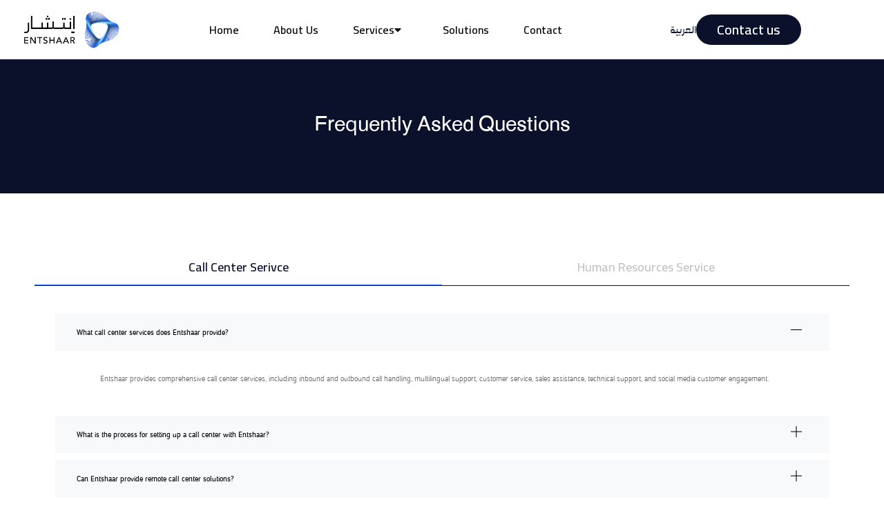

--- FILE ---
content_type: text/html; charset=UTF-8
request_url: https://entshaar.com/en/qa/
body_size: 139301
content:
<!DOCTYPE html>
<html dir="ltr" lang="en-US" prefix="og: https://ogp.me/ns#">
<head>
	<meta charset="UTF-8">
	<meta name="viewport" content="width=device-width, initial-scale=1.0, viewport-fit=cover" />		<title>Q&amp;A | شركة إنتشار لحلول تعهيد وإسناد الأعمال</title>
<link rel="alternate" hreflang="en" href="https://entshaar.com/en/qa/" />
<link rel="alternate" hreflang="ar" href="https://entshaar.com/faq/" />
<link rel="alternate" hreflang="x-default" href="https://entshaar.com/faq/" />

		<!-- All in One SEO 4.5.5 - aioseo.com -->
		<meta name="description" content="Frequently Asked Questions Call Center Serivce Human Resources Service What call center services does Entshaar provide? Entshaar provides comprehensive call center services, including inbound and outbound call handling, multilingual support, customer service, sales assistance, technical support, and social media customer engagement. What is the process for setting up a call center with Entshaar? The setup" />
		<meta name="robots" content="max-image-preview:large" />
		<link rel="canonical" href="https://entshaar.com/en/qa/" />
		<meta name="generator" content="All in One SEO (AIOSEO) 4.5.5" />
		<meta property="og:locale" content="en_US" />
		<meta property="og:site_name" content="شركة إنتشار لحلول تعهيد وإسناد الأعمال | شريك أعمالك الإستراتيجي" />
		<meta property="og:type" content="article" />
		<meta property="og:title" content="Q&amp;A | شركة إنتشار لحلول تعهيد وإسناد الأعمال" />
		<meta property="og:description" content="Frequently Asked Questions Call Center Serivce Human Resources Service What call center services does Entshaar provide? Entshaar provides comprehensive call center services, including inbound and outbound call handling, multilingual support, customer service, sales assistance, technical support, and social media customer engagement. What is the process for setting up a call center with Entshaar? The setup" />
		<meta property="og:url" content="https://entshaar.com/en/qa/" />
		<meta property="og:image" content="https://entshaar.com/wp-content/uploads/2023/11/New-Project-21.jpg" />
		<meta property="og:image:secure_url" content="https://entshaar.com/wp-content/uploads/2023/11/New-Project-21.jpg" />
		<meta property="og:image:width" content="1640" />
		<meta property="og:image:height" content="856" />
		<meta property="article:published_time" content="2023-09-19T06:14:13+00:00" />
		<meta property="article:modified_time" content="2023-11-13T12:33:17+00:00" />
		<meta name="twitter:card" content="summary_large_image" />
		<meta name="twitter:site" content="@entshaar_sa" />
		<meta name="twitter:title" content="Q&amp;A | شركة إنتشار لحلول تعهيد وإسناد الأعمال" />
		<meta name="twitter:description" content="Frequently Asked Questions Call Center Serivce Human Resources Service What call center services does Entshaar provide? Entshaar provides comprehensive call center services, including inbound and outbound call handling, multilingual support, customer service, sales assistance, technical support, and social media customer engagement. What is the process for setting up a call center with Entshaar? The setup" />
		<meta name="twitter:creator" content="@entshaar_sa" />
		<meta name="twitter:image" content="https://entshaar.com/wp-content/uploads/2023/11/New-Project-20.jpg" />
		<script type="application/ld+json" class="aioseo-schema">
			{"@context":"https:\/\/schema.org","@graph":[{"@type":"BreadcrumbList","@id":"https:\/\/entshaar.com\/en\/qa\/#breadcrumblist","itemListElement":[{"@type":"ListItem","@id":"https:\/\/entshaar.com\/en\/#listItem","position":1,"name":"Home","item":"https:\/\/entshaar.com\/en\/","nextItem":"https:\/\/entshaar.com\/en\/qa\/#listItem"},{"@type":"ListItem","@id":"https:\/\/entshaar.com\/en\/qa\/#listItem","position":2,"name":"Q&A","previousItem":"https:\/\/entshaar.com\/en\/#listItem"}]},{"@type":"Organization","@id":"https:\/\/entshaar.com\/en\/#organization","name":"\u0634\u0631\u0643\u0629 \u0625\u0646\u062a\u0634\u0627\u0631 \u0644\u062d\u0644\u0648\u0644 \u062a\u0639\u0647\u064a\u062f \u0648\u0625\u0633\u0646\u0627\u062f \u0627\u0644\u0625\u0639\u0645\u0627\u0644","url":"https:\/\/entshaar.com\/en\/","logo":{"@type":"ImageObject","url":"https:\/\/entshaar.com\/wp-content\/uploads\/2023\/02\/logo-black-2-e1695285644492.png","@id":"https:\/\/entshaar.com\/en\/qa\/#organizationLogo","width":20,"height":8},"image":{"@id":"https:\/\/entshaar.com\/en\/#organizationLogo"},"sameAs":["https:\/\/twitter.com\/entshaar_sa","https:\/\/www.instagram.com\/entshaar_sa\/","https:\/\/www.youtube.com\/@entshaar","https:\/\/www.linkedin.com\/company\/entshaarsa"],"contactPoint":{"@type":"ContactPoint","telephone":"+966920026002","contactType":"Customer Support"}},{"@type":"WebPage","@id":"https:\/\/entshaar.com\/en\/qa\/#webpage","url":"https:\/\/entshaar.com\/en\/qa\/","name":"Q&A | \u0634\u0631\u0643\u0629 \u0625\u0646\u062a\u0634\u0627\u0631 \u0644\u062d\u0644\u0648\u0644 \u062a\u0639\u0647\u064a\u062f \u0648\u0625\u0633\u0646\u0627\u062f \u0627\u0644\u0623\u0639\u0645\u0627\u0644","description":"Frequently Asked Questions Call Center Serivce Human Resources Service What call center services does Entshaar provide? Entshaar provides comprehensive call center services, including inbound and outbound call handling, multilingual support, customer service, sales assistance, technical support, and social media customer engagement. What is the process for setting up a call center with Entshaar? The setup","inLanguage":"en-US","isPartOf":{"@id":"https:\/\/entshaar.com\/en\/#website"},"breadcrumb":{"@id":"https:\/\/entshaar.com\/en\/qa\/#breadcrumblist"},"datePublished":"2023-09-19T09:14:13+03:00","dateModified":"2023-11-13T15:33:17+03:00"},{"@type":"WebSite","@id":"https:\/\/entshaar.com\/en\/#website","url":"https:\/\/entshaar.com\/en\/","name":"\u0634\u0631\u0643\u0629 \u0625\u0646\u062a\u0634\u0627\u0631 \u0644\u062d\u0644\u0648\u0644 \u062a\u0639\u0647\u064a\u062f \u0648\u0625\u0633\u0646\u0627\u062f \u0627\u0644\u0625\u0639\u0645\u0627\u0644","alternateName":"\u0627\u0646\u062a\u0634\u0627\u0631","description":"\u0634\u0631\u064a\u0643 \u0623\u0639\u0645\u0627\u0644\u0643 \u0627\u0644\u0625\u0633\u062a\u0631\u0627\u062a\u064a\u062c\u064a","inLanguage":"en-US","publisher":{"@id":"https:\/\/entshaar.com\/en\/#organization"}}]}
		</script>
		<!-- All in One SEO -->


<!-- Google Tag Manager for WordPress by gtm4wp.com -->
<script data-cfasync="false" data-pagespeed-no-defer>
	var gtm4wp_datalayer_name = "dataLayer";
	var dataLayer = dataLayer || [];

	const gtm4wp_scrollerscript_debugmode         = true;
	const gtm4wp_scrollerscript_callbacktime      = 100;
	const gtm4wp_scrollerscript_readerlocation    = 150;
	const gtm4wp_scrollerscript_contentelementid  = "content";
	const gtm4wp_scrollerscript_scannertime       = 60;
</script>
<!-- End Google Tag Manager for WordPress by gtm4wp.com --><link rel='dns-prefetch' href='//fonts.googleapis.com' />
<link rel="alternate" type="application/rss+xml" title="شركة إنتشار لحلول تعهيد وإسناد الأعمال &raquo; Feed" href="https://entshaar.com/en/feed/" />
<link rel="alternate" type="application/rss+xml" title="شركة إنتشار لحلول تعهيد وإسناد الأعمال &raquo; Comments Feed" href="https://entshaar.com/en/comments/feed/" />
<link rel="alternate" title="oEmbed (JSON)" type="application/json+oembed" href="https://entshaar.com/en/wp-json/oembed/1.0/embed?url=https%3A%2F%2Fentshaar.com%2Fen%2Fqa%2F" />
<link rel="alternate" title="oEmbed (XML)" type="text/xml+oembed" href="https://entshaar.com/en/wp-json/oembed/1.0/embed?url=https%3A%2F%2Fentshaar.com%2Fen%2Fqa%2F&#038;format=xml" />
		<!-- This site uses the Google Analytics by MonsterInsights plugin v9.10.0 - Using Analytics tracking - https://www.monsterinsights.com/ -->
							<script src="//www.googletagmanager.com/gtag/js?id=G-5NCC8HB42Z"  data-cfasync="false" data-wpfc-render="false" async></script>
			<script data-cfasync="false" data-wpfc-render="false">
				var mi_version = '9.10.0';
				var mi_track_user = true;
				var mi_no_track_reason = '';
								var MonsterInsightsDefaultLocations = {"page_location":"https:\/\/entshaar.com\/en\/qa\/"};
								if ( typeof MonsterInsightsPrivacyGuardFilter === 'function' ) {
					var MonsterInsightsLocations = (typeof MonsterInsightsExcludeQuery === 'object') ? MonsterInsightsPrivacyGuardFilter( MonsterInsightsExcludeQuery ) : MonsterInsightsPrivacyGuardFilter( MonsterInsightsDefaultLocations );
				} else {
					var MonsterInsightsLocations = (typeof MonsterInsightsExcludeQuery === 'object') ? MonsterInsightsExcludeQuery : MonsterInsightsDefaultLocations;
				}

								var disableStrs = [
										'ga-disable-G-5NCC8HB42Z',
									];

				/* Function to detect opted out users */
				function __gtagTrackerIsOptedOut() {
					for (var index = 0; index < disableStrs.length; index++) {
						if (document.cookie.indexOf(disableStrs[index] + '=true') > -1) {
							return true;
						}
					}

					return false;
				}

				/* Disable tracking if the opt-out cookie exists. */
				if (__gtagTrackerIsOptedOut()) {
					for (var index = 0; index < disableStrs.length; index++) {
						window[disableStrs[index]] = true;
					}
				}

				/* Opt-out function */
				function __gtagTrackerOptout() {
					for (var index = 0; index < disableStrs.length; index++) {
						document.cookie = disableStrs[index] + '=true; expires=Thu, 31 Dec 2099 23:59:59 UTC; path=/';
						window[disableStrs[index]] = true;
					}
				}

				if ('undefined' === typeof gaOptout) {
					function gaOptout() {
						__gtagTrackerOptout();
					}
				}
								window.dataLayer = window.dataLayer || [];

				window.MonsterInsightsDualTracker = {
					helpers: {},
					trackers: {},
				};
				if (mi_track_user) {
					function __gtagDataLayer() {
						dataLayer.push(arguments);
					}

					function __gtagTracker(type, name, parameters) {
						if (!parameters) {
							parameters = {};
						}

						if (parameters.send_to) {
							__gtagDataLayer.apply(null, arguments);
							return;
						}

						if (type === 'event') {
														parameters.send_to = monsterinsights_frontend.v4_id;
							var hookName = name;
							if (typeof parameters['event_category'] !== 'undefined') {
								hookName = parameters['event_category'] + ':' + name;
							}

							if (typeof MonsterInsightsDualTracker.trackers[hookName] !== 'undefined') {
								MonsterInsightsDualTracker.trackers[hookName](parameters);
							} else {
								__gtagDataLayer('event', name, parameters);
							}
							
						} else {
							__gtagDataLayer.apply(null, arguments);
						}
					}

					__gtagTracker('js', new Date());
					__gtagTracker('set', {
						'developer_id.dZGIzZG': true,
											});
					if ( MonsterInsightsLocations.page_location ) {
						__gtagTracker('set', MonsterInsightsLocations);
					}
										__gtagTracker('config', 'G-5NCC8HB42Z', {"forceSSL":"true","link_attribution":"true"} );
										window.gtag = __gtagTracker;										(function () {
						/* https://developers.google.com/analytics/devguides/collection/analyticsjs/ */
						/* ga and __gaTracker compatibility shim. */
						var noopfn = function () {
							return null;
						};
						var newtracker = function () {
							return new Tracker();
						};
						var Tracker = function () {
							return null;
						};
						var p = Tracker.prototype;
						p.get = noopfn;
						p.set = noopfn;
						p.send = function () {
							var args = Array.prototype.slice.call(arguments);
							args.unshift('send');
							__gaTracker.apply(null, args);
						};
						var __gaTracker = function () {
							var len = arguments.length;
							if (len === 0) {
								return;
							}
							var f = arguments[len - 1];
							if (typeof f !== 'object' || f === null || typeof f.hitCallback !== 'function') {
								if ('send' === arguments[0]) {
									var hitConverted, hitObject = false, action;
									if ('event' === arguments[1]) {
										if ('undefined' !== typeof arguments[3]) {
											hitObject = {
												'eventAction': arguments[3],
												'eventCategory': arguments[2],
												'eventLabel': arguments[4],
												'value': arguments[5] ? arguments[5] : 1,
											}
										}
									}
									if ('pageview' === arguments[1]) {
										if ('undefined' !== typeof arguments[2]) {
											hitObject = {
												'eventAction': 'page_view',
												'page_path': arguments[2],
											}
										}
									}
									if (typeof arguments[2] === 'object') {
										hitObject = arguments[2];
									}
									if (typeof arguments[5] === 'object') {
										Object.assign(hitObject, arguments[5]);
									}
									if ('undefined' !== typeof arguments[1].hitType) {
										hitObject = arguments[1];
										if ('pageview' === hitObject.hitType) {
											hitObject.eventAction = 'page_view';
										}
									}
									if (hitObject) {
										action = 'timing' === arguments[1].hitType ? 'timing_complete' : hitObject.eventAction;
										hitConverted = mapArgs(hitObject);
										__gtagTracker('event', action, hitConverted);
									}
								}
								return;
							}

							function mapArgs(args) {
								var arg, hit = {};
								var gaMap = {
									'eventCategory': 'event_category',
									'eventAction': 'event_action',
									'eventLabel': 'event_label',
									'eventValue': 'event_value',
									'nonInteraction': 'non_interaction',
									'timingCategory': 'event_category',
									'timingVar': 'name',
									'timingValue': 'value',
									'timingLabel': 'event_label',
									'page': 'page_path',
									'location': 'page_location',
									'title': 'page_title',
									'referrer' : 'page_referrer',
								};
								for (arg in args) {
																		if (!(!args.hasOwnProperty(arg) || !gaMap.hasOwnProperty(arg))) {
										hit[gaMap[arg]] = args[arg];
									} else {
										hit[arg] = args[arg];
									}
								}
								return hit;
							}

							try {
								f.hitCallback();
							} catch (ex) {
							}
						};
						__gaTracker.create = newtracker;
						__gaTracker.getByName = newtracker;
						__gaTracker.getAll = function () {
							return [];
						};
						__gaTracker.remove = noopfn;
						__gaTracker.loaded = true;
						window['__gaTracker'] = __gaTracker;
					})();
									} else {
										console.log("");
					(function () {
						function __gtagTracker() {
							return null;
						}

						window['__gtagTracker'] = __gtagTracker;
						window['gtag'] = __gtagTracker;
					})();
									}
			</script>
							<!-- / Google Analytics by MonsterInsights -->
		<style id='wp-img-auto-sizes-contain-inline-css'>
img:is([sizes=auto i],[sizes^="auto," i]){contain-intrinsic-size:3000px 1500px}
/*# sourceURL=wp-img-auto-sizes-contain-inline-css */
</style>
<style id='wp-emoji-styles-inline-css'>

	img.wp-smiley, img.emoji {
		display: inline !important;
		border: none !important;
		box-shadow: none !important;
		height: 1em !important;
		width: 1em !important;
		margin: 0 0.07em !important;
		vertical-align: -0.1em !important;
		background: none !important;
		padding: 0 !important;
	}
/*# sourceURL=wp-emoji-styles-inline-css */
</style>
<link rel='stylesheet' id='wp-block-library-css' href='https://entshaar.com/wp-includes/css/dist/block-library/style.min.css?ver=6.9' media='all' />

<style id='classic-theme-styles-inline-css'>
/*! This file is auto-generated */
.wp-block-button__link{color:#fff;background-color:#32373c;border-radius:9999px;box-shadow:none;text-decoration:none;padding:calc(.667em + 2px) calc(1.333em + 2px);font-size:1.125em}.wp-block-file__button{background:#32373c;color:#fff;text-decoration:none}
/*# sourceURL=/wp-includes/css/classic-themes.min.css */
</style>
<link rel='stylesheet' id='contact-form-7-css' href='https://entshaar.com/wp-content/plugins/contact-form-7/includes/css/styles.css?ver=5.8.7' media='all' />
<link rel='stylesheet' id='wp-job-manager-job-listings-css' href='https://entshaar.com/wp-content/plugins/wp-job-manager/assets/dist/css/job-listings.css?ver=598383a28ac5f9f156e4' media='all' />
<link rel='stylesheet' id='wpml-legacy-dropdown-0-css' href='//entshaar.com/wp-content/plugins/sitepress-multilingual-cms/templates/language-switchers/legacy-dropdown/style.min.css?ver=1' media='all' />
<link rel='stylesheet' id='job-stack-style-css' href='https://entshaar.com/wp-content/themes/job-stack/style.css?ver=6.9' media='all' />
<link rel='stylesheet' id='job-stack-font-css' href='//fonts.googleapis.com/css?family=Plus+Jakarta+Sans%3A400%7CWork+Sans%3A600' media='all' />
<link rel='stylesheet' id='job-stack-bootstrap-css-css' href='https://entshaar.com/wp-content/themes/job-stack/assets/css/bootstrap.min.css?ver=1.0' media='all' />
<link rel='stylesheet' id='job-stack-fontawesome-css-css' href='https://entshaar.com/wp-content/themes/job-stack/assets/css/font-awesome.css?ver=1.0' media='all' />
<link rel='stylesheet' id='job-stack-slick-css-css' href='https://entshaar.com/wp-content/themes/job-stack/assets/css/slick.css?ver=1.0' media='all' />
<link rel='stylesheet' id='job-stack-chosen-css-css' href='https://entshaar.com/wp-content/themes/job-stack/assets/css/chosen.css?ver=1.0' media='all' />
<link rel='stylesheet' id='job-stack-ionicons-css-css' href='https://entshaar.com/wp-content/themes/job-stack/assets/css/ionicons.css?ver=1.0' media='all' />
<link rel='stylesheet' id='job-stack-css-css' href='https://entshaar.com/wp-content/themes/job-stack/assets/css/job-stack.css?ver=1.0' media='all' />
<link rel='stylesheet' id='job-stack-media-css-css' href='https://entshaar.com/wp-content/themes/job-stack/assets/css/media-queries.css?ver=1.0' media='all' />
<link rel='stylesheet' id='elementor-icons-css' href='https://entshaar.com/wp-content/plugins/elementor/assets/lib/eicons/css/elementor-icons.min.css?ver=5.23.0' media='all' />
<link rel='stylesheet' id='elementor-frontend-css' href='https://entshaar.com/wp-content/plugins/elementor/assets/css/frontend-lite.min.css?ver=3.16.4' media='all' />
<link rel='stylesheet' id='swiper-css' href='https://entshaar.com/wp-content/plugins/elementor/assets/lib/swiper/css/swiper.min.css?ver=5.3.6' media='all' />
<link rel='stylesheet' id='elementor-post-7-css' href='https://entshaar.com/wp-content/uploads/elementor/css/post-7.css?ver=1707219386' media='all' />
<link rel='stylesheet' id='elementor-pro-css' href='https://entshaar.com/wp-content/plugins/elementor-pro/assets/css/frontend-lite.min.css?ver=3.10.3' media='all' />
<link rel='stylesheet' id='jet-tabs-frontend-css' href='https://entshaar.com/wp-content/plugins/jet-tabs/assets/css/jet-tabs-frontend.css?ver=2.2.1' media='all' />
<link rel='stylesheet' id='elementor-post-5361-css' href='https://entshaar.com/wp-content/uploads/elementor/css/post-5361.css?ver=1707432628' media='all' />
<link rel='stylesheet' id='elementor-post-891-css' href='https://entshaar.com/wp-content/uploads/elementor/css/post-891.css?ver=1707226356' media='all' />
<link rel='stylesheet' id='elementor-post-895-css' href='https://entshaar.com/wp-content/uploads/elementor/css/post-895.css?ver=1707638025' media='all' />
<link rel='stylesheet' id='elementor-icons-ekiticons-css' href='https://entshaar.com/wp-content/plugins/elementskit-lite/modules/elementskit-icon-pack/assets/css/ekiticons.css?ver=3.0.4' media='all' />
<link rel='stylesheet' id='select2-css' href='https://entshaar.com/wp-content/plugins/wp-job-manager/assets/lib/select2/select2.min.css?ver=4.0.10' media='all' />
<link rel='stylesheet' id='ekit-widget-styles-css' href='https://entshaar.com/wp-content/plugins/elementskit-lite/widgets/init/assets/css/widget-styles.css?ver=3.0.4' media='all' />
<link rel='stylesheet' id='ekit-responsive-css' href='https://entshaar.com/wp-content/plugins/elementskit-lite/widgets/init/assets/css/responsive.css?ver=3.0.4' media='all' />
<link rel='stylesheet' id='google-fonts-1-css' href='https://fonts.googleapis.com/css?family=Cairo%3A100%2C100italic%2C200%2C200italic%2C300%2C300italic%2C400%2C400italic%2C500%2C500italic%2C600%2C600italic%2C700%2C700italic%2C800%2C800italic%2C900%2C900italic&#038;display=swap&#038;ver=6.9' media='all' />
<link rel='stylesheet' id='elementor-icons-shared-0-css' href='https://entshaar.com/wp-content/plugins/elementor/assets/lib/font-awesome/css/fontawesome.min.css?ver=5.15.3' media='all' />
<link rel='stylesheet' id='elementor-icons-fa-solid-css' href='https://entshaar.com/wp-content/plugins/elementor/assets/lib/font-awesome/css/solid.min.css?ver=5.15.3' media='all' />
<link rel='stylesheet' id='elementor-icons-fa-brands-css' href='https://entshaar.com/wp-content/plugins/elementor/assets/lib/font-awesome/css/brands.min.css?ver=5.15.3' media='all' />
<link rel="preconnect" href="https://fonts.gstatic.com/" crossorigin><script src="https://entshaar.com/wp-includes/js/jquery/jquery.min.js?ver=3.7.1" id="jquery-core-js"></script>
<script src="https://entshaar.com/wp-includes/js/jquery/jquery-migrate.min.js?ver=3.4.1" id="jquery-migrate-js"></script>
<script id="wpml-cookie-js-extra">
var wpml_cookies = {"wp-wpml_current_language":{"value":"en","expires":1,"path":"/"}};
var wpml_cookies = {"wp-wpml_current_language":{"value":"en","expires":1,"path":"/"}};
//# sourceURL=wpml-cookie-js-extra
</script>
<script src="https://entshaar.com/wp-content/plugins/sitepress-multilingual-cms/res/js/cookies/language-cookie.js?ver=4.5.14" id="wpml-cookie-js"></script>
<script src="https://entshaar.com/wp-content/plugins/google-analytics-for-wordpress/assets/js/frontend-gtag.min.js?ver=9.10.0" id="monsterinsights-frontend-script-js" async data-wp-strategy="async"></script>
<script data-cfasync="false" data-wpfc-render="false" id='monsterinsights-frontend-script-js-extra'>var monsterinsights_frontend = {"js_events_tracking":"true","download_extensions":"doc,pdf,ppt,zip,xls,docx,pptx,xlsx","inbound_paths":"[{\"path\":\"\\\/go\\\/\",\"label\":\"affiliate\"},{\"path\":\"\\\/recommend\\\/\",\"label\":\"affiliate\"}]","home_url":"https:\/\/entshaar.com\/en\/","hash_tracking":"false","v4_id":"G-5NCC8HB42Z"};</script>
<script src="//entshaar.com/wp-content/plugins/sitepress-multilingual-cms/templates/language-switchers/legacy-dropdown/script.min.js?ver=1" id="wpml-legacy-dropdown-0-js"></script>
<script src="https://entshaar.com/wp-content/plugins/duracelltomi-google-tag-manager/dist/js/analytics-talk-content-tracking.js?ver=1.20" id="gtm4wp-scroll-tracking-js"></script>
<script src="https://entshaar.com/wp-content/plugins/wp-job-manager/assets/lib/select2/select2.full.min.js?ver=4.0.10" id="select2-js"></script>
<link rel="https://api.w.org/" href="https://entshaar.com/en/wp-json/" /><link rel="alternate" title="JSON" type="application/json" href="https://entshaar.com/en/wp-json/wp/v2/pages/5361" /><link rel="EditURI" type="application/rsd+xml" title="RSD" href="https://entshaar.com/xmlrpc.php?rsd" />
<link rel='shortlink' href='https://entshaar.com/en/?p=5361' />
<meta name="generator" content="WPML ver:4.5.14 stt:5,1;" />
<!-- HFCM by 99 Robots - Snippet # 3: Facebook domain verification -->
<meta name="facebook-domain-verification" content="2jlraiheq2v1x8q3p377wywgjeamh2" />
<!-- /end HFCM by 99 Robots -->
<!-- HFCM by 99 Robots - Snippet # 4: google tag manager header -->
<!-- Google Tag Manager -->
<script>(function(w,d,s,l,i){w[l]=w[l]||[];w[l].push({'gtm.start':
new Date().getTime(),event:'gtm.js'});var f=d.getElementsByTagName(s)[0],
j=d.createElement(s),dl=l!='dataLayer'?'&l='+l:'';j.async=true;j.src=
'https://www.googletagmanager.com/gtm.js?id='+i+dl;f.parentNode.insertBefore(j,f);
})(window,document,'script','dataLayer','GTM-NXQQ37Z');</script>
<!-- End Google Tag Manager -->
<!-- /end HFCM by 99 Robots -->
<style>/* CSS added by WP Meta and Date Remover*/.wp-block-post-author__name{display:none !important;}
.wp-block-post-date{display:none !important;}
 .entry-meta {display:none !important;}
	.home .entry-meta { display: none; }
	.entry-footer {display:none !important;}
	.home .entry-footer { display: none; }</style>
<!-- Google Tag Manager for WordPress by gtm4wp.com -->
<!-- GTM Container placement set to footer -->
<script data-cfasync="false" data-pagespeed-no-defer type="text/javascript">
	var dataLayer_content = {"pagePostType":"page","pagePostType2":"single-page","pagePostAuthor":"rayan obaid"};
	dataLayer.push( dataLayer_content );
</script>
<script data-cfasync="false">
(function(w,d,s,l,i){w[l]=w[l]||[];w[l].push({'gtm.start':
new Date().getTime(),event:'gtm.js'});var f=d.getElementsByTagName(s)[0],
j=d.createElement(s),dl=l!='dataLayer'?'&l='+l:'';j.async=true;j.src=
'//www.googletagmanager.com/gtm.js?id='+i+dl;f.parentNode.insertBefore(j,f);
})(window,document,'script','dataLayer','GTM-NXQQ37Z');
</script>
<!-- End Google Tag Manager for WordPress by gtm4wp.com --><meta name="generator" content="Elementor 3.16.4; features: e_dom_optimization, e_optimized_assets_loading, e_optimized_css_loading, additional_custom_breakpoints; settings: css_print_method-external, google_font-enabled, font_display-swap">

<!-- Meta Pixel Code -->
<script type='text/javascript'>
!function(f,b,e,v,n,t,s){if(f.fbq)return;n=f.fbq=function(){n.callMethod?
n.callMethod.apply(n,arguments):n.queue.push(arguments)};if(!f._fbq)f._fbq=n;
n.push=n;n.loaded=!0;n.version='2.0';n.queue=[];t=b.createElement(e);t.async=!0;
t.src=v;s=b.getElementsByTagName(e)[0];s.parentNode.insertBefore(t,s)}(window,
document,'script','https://connect.facebook.net/en_US/fbevents.js?v=next');
</script>
<!-- End Meta Pixel Code -->

      <script type='text/javascript'>
        var url = window.location.origin + '?ob=open-bridge';
        fbq('set', 'openbridge', '1360991098086299', url);
      </script>
    <script type='text/javascript'>fbq('init', '1360991098086299', {}, {
    "agent": "wordpress-6.9-3.0.14"
})</script><script type='text/javascript'>
    fbq('track', 'PageView', []);
  </script>
<!-- Meta Pixel Code -->
<noscript>
<img height="1" width="1" style="display:none" alt="fbpx"
src="https://www.facebook.com/tr?id=1360991098086299&ev=PageView&noscript=1" />
</noscript>
<!-- End Meta Pixel Code -->
<style id='job_manager_colors'>
</style>
<meta name="generator" content="Powered by Slider Revolution 6.6.7 - responsive, Mobile-Friendly Slider Plugin for WordPress with comfortable drag and drop interface." />
<link rel="icon" href="https://entshaar.com/wp-content/uploads/2023/01/logo-icon-1-150x150.png" sizes="32x32" />
<link rel="icon" href="https://entshaar.com/wp-content/uploads/2023/01/logo-icon-1.png" sizes="192x192" />
<link rel="apple-touch-icon" href="https://entshaar.com/wp-content/uploads/2023/01/logo-icon-1.png" />
<meta name="msapplication-TileImage" content="https://entshaar.com/wp-content/uploads/2023/01/logo-icon-1.png" />
<script>function setREVStartSize(e){
			//window.requestAnimationFrame(function() {
				window.RSIW = window.RSIW===undefined ? window.innerWidth : window.RSIW;
				window.RSIH = window.RSIH===undefined ? window.innerHeight : window.RSIH;
				try {
					var pw = document.getElementById(e.c).parentNode.offsetWidth,
						newh;
					pw = pw===0 || isNaN(pw) || (e.l=="fullwidth" || e.layout=="fullwidth") ? window.RSIW : pw;
					e.tabw = e.tabw===undefined ? 0 : parseInt(e.tabw);
					e.thumbw = e.thumbw===undefined ? 0 : parseInt(e.thumbw);
					e.tabh = e.tabh===undefined ? 0 : parseInt(e.tabh);
					e.thumbh = e.thumbh===undefined ? 0 : parseInt(e.thumbh);
					e.tabhide = e.tabhide===undefined ? 0 : parseInt(e.tabhide);
					e.thumbhide = e.thumbhide===undefined ? 0 : parseInt(e.thumbhide);
					e.mh = e.mh===undefined || e.mh=="" || e.mh==="auto" ? 0 : parseInt(e.mh,0);
					if(e.layout==="fullscreen" || e.l==="fullscreen")
						newh = Math.max(e.mh,window.RSIH);
					else{
						e.gw = Array.isArray(e.gw) ? e.gw : [e.gw];
						for (var i in e.rl) if (e.gw[i]===undefined || e.gw[i]===0) e.gw[i] = e.gw[i-1];
						e.gh = e.el===undefined || e.el==="" || (Array.isArray(e.el) && e.el.length==0)? e.gh : e.el;
						e.gh = Array.isArray(e.gh) ? e.gh : [e.gh];
						for (var i in e.rl) if (e.gh[i]===undefined || e.gh[i]===0) e.gh[i] = e.gh[i-1];
											
						var nl = new Array(e.rl.length),
							ix = 0,
							sl;
						e.tabw = e.tabhide>=pw ? 0 : e.tabw;
						e.thumbw = e.thumbhide>=pw ? 0 : e.thumbw;
						e.tabh = e.tabhide>=pw ? 0 : e.tabh;
						e.thumbh = e.thumbhide>=pw ? 0 : e.thumbh;
						for (var i in e.rl) nl[i] = e.rl[i]<window.RSIW ? 0 : e.rl[i];
						sl = nl[0];
						for (var i in nl) if (sl>nl[i] && nl[i]>0) { sl = nl[i]; ix=i;}
						var m = pw>(e.gw[ix]+e.tabw+e.thumbw) ? 1 : (pw-(e.tabw+e.thumbw)) / (e.gw[ix]);
						newh =  (e.gh[ix] * m) + (e.tabh + e.thumbh);
					}
					var el = document.getElementById(e.c);
					if (el!==null && el) el.style.height = newh+"px";
					el = document.getElementById(e.c+"_wrapper");
					if (el!==null && el) {
						el.style.height = newh+"px";
						el.style.display = "block";
					}
				} catch(e){
					console.log("Failure at Presize of Slider:" + e)
				}
			//});
		  };</script>
<style id="wpforms-css-vars-root">
				:root {
					--wpforms-field-border-radius: 3px;
--wpforms-field-background-color: #ffffff;
--wpforms-field-border-color: rgba( 0, 0, 0, 0.25 );
--wpforms-field-text-color: rgba( 0, 0, 0, 0.7 );
--wpforms-label-color: rgba( 0, 0, 0, 0.85 );
--wpforms-label-sublabel-color: rgba( 0, 0, 0, 0.55 );
--wpforms-label-error-color: #d63637;
--wpforms-button-border-radius: 3px;
--wpforms-button-background-color: #066aab;
--wpforms-button-text-color: #ffffff;
--wpforms-field-size-input-height: 43px;
--wpforms-field-size-input-spacing: 15px;
--wpforms-field-size-font-size: 16px;
--wpforms-field-size-line-height: 19px;
--wpforms-field-size-padding-h: 14px;
--wpforms-field-size-checkbox-size: 16px;
--wpforms-field-size-sublabel-spacing: 5px;
--wpforms-field-size-icon-size: 1;
--wpforms-label-size-font-size: 16px;
--wpforms-label-size-line-height: 19px;
--wpforms-label-size-sublabel-font-size: 14px;
--wpforms-label-size-sublabel-line-height: 17px;
--wpforms-button-size-font-size: 17px;
--wpforms-button-size-height: 41px;
--wpforms-button-size-padding-h: 15px;
--wpforms-button-size-margin-top: 10px;

				}
			</style></head>
<body class="wp-singular page-template page-template-elementor_header_footer page page-id-5361 wp-custom-logo wp-theme-job-stack no-sidebar job-stack elementor-default elementor-template-full-width elementor-kit-7 elementor-page elementor-page-5361">
		<div data-elementor-type="header" data-elementor-id="891" class="elementor elementor-891 elementor-141 elementor-location-header">
								<header class="elementor-section elementor-top-section elementor-element elementor-element-1c70bff4 elementor-section-full_width elementor-section-content-middle elementor-section-height-default elementor-section-height-default" data-id="1c70bff4" data-element_type="section" data-settings="{&quot;background_background&quot;:&quot;classic&quot;}">
						<div class="elementor-container elementor-column-gap-default">
					<div class="elementor-column elementor-col-33 elementor-top-column elementor-element elementor-element-3454a2ca" data-id="3454a2ca" data-element_type="column">
			<div class="elementor-widget-wrap elementor-element-populated">
								<div class="elementor-element elementor-element-65883a2 elementor-widget elementor-widget-image" data-id="65883a2" data-element_type="widget" data-widget_type="image.default">
				<div class="elementor-widget-container">
			<style>/*! elementor - v3.16.0 - 20-09-2023 */
.elementor-widget-image{text-align:center}.elementor-widget-image a{display:inline-block}.elementor-widget-image a img[src$=".svg"]{width:48px}.elementor-widget-image img{vertical-align:middle;display:inline-block}</style>												<img width="541" height="206" src="https://entshaar.com/wp-content/uploads/2023/01/Screenshot_1.png" class="attachment-large size-large wp-image-3916" alt="" srcset="https://entshaar.com/wp-content/uploads/2023/01/Screenshot_1.png 541w, https://entshaar.com/wp-content/uploads/2023/01/Screenshot_1-300x114.png 300w" sizes="(max-width: 541px) 100vw, 541px" />															</div>
				</div>
					</div>
		</div>
				<div class="elementor-column elementor-col-33 elementor-top-column elementor-element elementor-element-793f3a1c" data-id="793f3a1c" data-element_type="column">
			<div class="elementor-widget-wrap elementor-element-populated">
								<div class="elementor-element elementor-element-227fd03b elementor-nav-menu__align-center elementor-nav-menu--stretch elementor-nav-menu--dropdown-tablet elementor-nav-menu__text-align-aside elementor-nav-menu--toggle elementor-nav-menu--burger elementor-widget elementor-widget-nav-menu" data-id="227fd03b" data-element_type="widget" data-settings="{&quot;full_width&quot;:&quot;stretch&quot;,&quot;layout&quot;:&quot;horizontal&quot;,&quot;submenu_icon&quot;:{&quot;value&quot;:&quot;&lt;i class=\&quot;fas fa-caret-down\&quot;&gt;&lt;\/i&gt;&quot;,&quot;library&quot;:&quot;fa-solid&quot;},&quot;toggle&quot;:&quot;burger&quot;}" data-widget_type="nav-menu.default">
				<div class="elementor-widget-container">
			<link rel="stylesheet" href="https://entshaar.com/wp-content/plugins/elementor-pro/assets/css/widget-nav-menu-rtl.min.css">			<nav migration_allowed="1" migrated="0" class="elementor-nav-menu--main elementor-nav-menu__container elementor-nav-menu--layout-horizontal e--pointer-none">
				<ul id="menu-1-227fd03b" class="elementor-nav-menu"><li class="menu-item menu-item-type-post_type menu-item-object-page menu-item-home menu-item-873"><a href="https://entshaar.com/en/" class="elementor-item">Home</a></li>
<li class="menu-item menu-item-type-post_type menu-item-object-page menu-item-874"><a href="https://entshaar.com/en/about-us/" class="elementor-item">About Us</a></li>
<li class="menu-item menu-item-type-custom menu-item-object-custom menu-item-has-children menu-item-876"><a href="#" class="elementor-item elementor-item-anchor">Services</a>
<ul class="sub-menu elementor-nav-menu--dropdown">
	<li class="menu-item menu-item-type-post_type menu-item-object-page menu-item-914"><a href="https://entshaar.com/en/call_center/" class="elementor-sub-item">Call center service</a></li>
	<li class="menu-item menu-item-type-post_type menu-item-object-page menu-item-1932"><a href="https://entshaar.com/en/hr/" class="elementor-sub-item">Human resources service</a></li>
	<li class="menu-item menu-item-type-post_type menu-item-object-page menu-item-1933"><a href="https://entshaar.com/en/telework/" class="elementor-sub-item">Remote work service</a></li>
	<li class="menu-item menu-item-type-post_type menu-item-object-page menu-item-has-children menu-item-1934"><a href="https://entshaar.com/en/elm/" class="elementor-sub-item">Elm services</a>
	<ul class="sub-menu elementor-nav-menu--dropdown">
		<li class="menu-item menu-item-type-post_type menu-item-object-page menu-item-4520"><a href="https://entshaar.com/en/masaratservice-en/" class="elementor-sub-item">Masarat Service</a></li>
		<li class="menu-item menu-item-type-post_type menu-item-object-page menu-item-4521"><a href="https://entshaar.com/en/muqeemservice-en/" class="elementor-sub-item">Muqeem Service</a></li>
		<li class="menu-item menu-item-type-post_type menu-item-object-page menu-item-4523"><a href="https://entshaar.com/en/tammservice-en/" class="elementor-sub-item">Tamm Service</a></li>
	</ul>
</li>
</ul>
</li>
<li class="menu-item menu-item-type-post_type menu-item-object-page menu-item-1935"><a href="https://entshaar.com/en/solutions/" class="elementor-item">Solutions</a></li>
<li class="menu-item menu-item-type-post_type menu-item-object-page menu-item-875"><a href="https://entshaar.com/en/contact/" class="elementor-item">Contact</a></li>
</ul>			</nav>
					<div class="elementor-menu-toggle" role="button" tabindex="0" aria-label="Menu Toggle" aria-expanded="false">
			<i aria-hidden="true" role="presentation" class="elementor-menu-toggle__icon--open eicon-menu-bar"></i><i aria-hidden="true" role="presentation" class="elementor-menu-toggle__icon--close eicon-close"></i>			<span class="elementor-screen-only">Menu</span>
		</div>
					<nav class="elementor-nav-menu--dropdown elementor-nav-menu__container" aria-hidden="true">
				<ul id="menu-2-227fd03b" class="elementor-nav-menu"><li class="menu-item menu-item-type-post_type menu-item-object-page menu-item-home menu-item-873"><a href="https://entshaar.com/en/" class="elementor-item" tabindex="-1">Home</a></li>
<li class="menu-item menu-item-type-post_type menu-item-object-page menu-item-874"><a href="https://entshaar.com/en/about-us/" class="elementor-item" tabindex="-1">About Us</a></li>
<li class="menu-item menu-item-type-custom menu-item-object-custom menu-item-has-children menu-item-876"><a href="#" class="elementor-item elementor-item-anchor" tabindex="-1">Services</a>
<ul class="sub-menu elementor-nav-menu--dropdown">
	<li class="menu-item menu-item-type-post_type menu-item-object-page menu-item-914"><a href="https://entshaar.com/en/call_center/" class="elementor-sub-item" tabindex="-1">Call center service</a></li>
	<li class="menu-item menu-item-type-post_type menu-item-object-page menu-item-1932"><a href="https://entshaar.com/en/hr/" class="elementor-sub-item" tabindex="-1">Human resources service</a></li>
	<li class="menu-item menu-item-type-post_type menu-item-object-page menu-item-1933"><a href="https://entshaar.com/en/telework/" class="elementor-sub-item" tabindex="-1">Remote work service</a></li>
	<li class="menu-item menu-item-type-post_type menu-item-object-page menu-item-has-children menu-item-1934"><a href="https://entshaar.com/en/elm/" class="elementor-sub-item" tabindex="-1">Elm services</a>
	<ul class="sub-menu elementor-nav-menu--dropdown">
		<li class="menu-item menu-item-type-post_type menu-item-object-page menu-item-4520"><a href="https://entshaar.com/en/masaratservice-en/" class="elementor-sub-item" tabindex="-1">Masarat Service</a></li>
		<li class="menu-item menu-item-type-post_type menu-item-object-page menu-item-4521"><a href="https://entshaar.com/en/muqeemservice-en/" class="elementor-sub-item" tabindex="-1">Muqeem Service</a></li>
		<li class="menu-item menu-item-type-post_type menu-item-object-page menu-item-4523"><a href="https://entshaar.com/en/tammservice-en/" class="elementor-sub-item" tabindex="-1">Tamm Service</a></li>
	</ul>
</li>
</ul>
</li>
<li class="menu-item menu-item-type-post_type menu-item-object-page menu-item-1935"><a href="https://entshaar.com/en/solutions/" class="elementor-item" tabindex="-1">Solutions</a></li>
<li class="menu-item menu-item-type-post_type menu-item-object-page menu-item-875"><a href="https://entshaar.com/en/contact/" class="elementor-item" tabindex="-1">Contact</a></li>
</ul>			</nav>
				</div>
				</div>
					</div>
		</div>
				<div class="elementor-column elementor-col-33 elementor-top-column elementor-element elementor-element-d42d802" data-id="d42d802" data-element_type="column">
			<div class="elementor-widget-wrap elementor-element-populated">
								<div class="elementor-element elementor-element-3ba643c elementor-widget__width-auto elementor-widget elementor-widget-wpml-language-switcher" data-id="3ba643c" data-element_type="widget" data-widget_type="wpml-language-switcher.default">
				<div class="elementor-widget-container">
			<div class="wpml-elementor-ls">
<div class="wpml-ls-statics-footer wpml-ls wpml-ls-legacy-list-horizontal">
	<ul><li class="wpml-ls-slot-footer wpml-ls-item wpml-ls-item-ar wpml-ls-first-item wpml-ls-last-item wpml-ls-item-legacy-list-horizontal">
				<a href="https://entshaar.com/faq/" class="wpml-ls-link">
                    <span class="wpml-ls-native" lang="ar">العربية</span></a>
			</li></ul>
</div>
</div>		</div>
				</div>
				<div class="elementor-element elementor-element-90cf819 elementor-widget__width-auto elementor-widget elementor-widget-elementskit-button" data-id="90cf819" data-element_type="widget" data-widget_type="elementskit-button.default">
				<div class="elementor-widget-container">
			<div class="ekit-wid-con" >		<div class="ekit-btn-wraper">
							<a href="https://entshaar.com/contact" class="elementskit-btn  whitespace--normal" >
					
					
					Contact us				</a>
						</div>
        </div>		</div>
				</div>
					</div>
		</div>
							</div>
		</header>
						</div>
				<div data-elementor-type="wp-page" data-elementor-id="5361" class="elementor elementor-5361 elementor-5271">
									<section class="elementor-section elementor-top-section elementor-element elementor-element-92c5625 elementor-section-stretched elementor-section-boxed elementor-section-height-default elementor-section-height-default" data-id="92c5625" data-element_type="section" data-settings="{&quot;stretch_section&quot;:&quot;section-stretched&quot;,&quot;background_background&quot;:&quot;classic&quot;}">
						<div class="elementor-container elementor-column-gap-default">
					<div class="elementor-column elementor-col-100 elementor-top-column elementor-element elementor-element-eb88768" data-id="eb88768" data-element_type="column">
			<div class="elementor-widget-wrap elementor-element-populated">
								<div class="elementor-element elementor-element-60cb375 elementor-widget elementor-widget-heading" data-id="60cb375" data-element_type="widget" data-widget_type="heading.default">
				<div class="elementor-widget-container">
			<style>/*! elementor - v3.16.0 - 20-09-2023 */
.elementor-heading-title{padding:0;margin:0;line-height:1}.elementor-widget-heading .elementor-heading-title[class*=elementor-size-]>a{color:inherit;font-size:inherit;line-height:inherit}.elementor-widget-heading .elementor-heading-title.elementor-size-small{font-size:15px}.elementor-widget-heading .elementor-heading-title.elementor-size-medium{font-size:19px}.elementor-widget-heading .elementor-heading-title.elementor-size-large{font-size:29px}.elementor-widget-heading .elementor-heading-title.elementor-size-xl{font-size:39px}.elementor-widget-heading .elementor-heading-title.elementor-size-xxl{font-size:59px}</style><h2 class="elementor-heading-title elementor-size-default">Frequently Asked Questions</h2>		</div>
				</div>
					</div>
		</div>
							</div>
		</section>
				<section class="elementor-section elementor-top-section elementor-element elementor-element-c05815b elementor-section-stretched elementor-section-boxed elementor-section-height-default elementor-section-height-default" data-id="c05815b" data-element_type="section" data-settings="{&quot;stretch_section&quot;:&quot;section-stretched&quot;,&quot;background_background&quot;:&quot;classic&quot;}">
						<div class="elementor-container elementor-column-gap-default">
					<div class="elementor-column elementor-col-100 elementor-top-column elementor-element elementor-element-54ebbd5" data-id="54ebbd5" data-element_type="column">
			<div class="elementor-widget-wrap elementor-element-populated">
								<div class="elementor-element elementor-element-3261aeb tabb elementor-widget elementor-widget-elementskit-simple-tab" data-id="3261aeb" data-element_type="widget" data-widget_type="elementskit-simple-tab.default">
				<div class="elementor-widget-container">
			<div class="ekit-wid-con" >        <div class="elementkit-tab-wraper  ">
            <ul class="nav nav-tabs elementkit-tab-nav  elementskit_tab_border_bottm elementskit_tab_border_bottm elementskit-fullwidth-tab">
                                    <li class="elementkit-nav-item elementor-repeater-item-4424358">
                        <a class="elementkit-nav-link  active show right-pos" id="content-4424358696fadd57530e-tab" data-ekit-handler-id="call-center-serivce" data-ekit-toggle="tab" data-target="#content-4424358696fadd57530e" href="#Content-4424358696fadd57530e"
                            data-ekit-toggle-trigger="click"
                            aria-describedby="Content-4424358696fadd57530e">
                            <span class=" elementskit-tab-icon"></span>                            <span class="elementskit-tab-title"> Call Center Serivce</span>
                        </a>
                    </li>
                                        <li class="elementkit-nav-item elementor-repeater-item-b45540b">
                        <a class="elementkit-nav-link  right-pos" id="content-b45540b696fadd57530e-tab" data-ekit-handler-id="human-resources-service" data-ekit-toggle="tab" data-target="#content-b45540b696fadd57530e" href="#Content-b45540b696fadd57530e"
                            data-ekit-toggle-trigger="click"
                            aria-describedby="Content-b45540b696fadd57530e">
                            <span class=" elementskit-tab-icon"></span>                            <span class="elementskit-tab-title"> Human Resources Service</span>
                        </a>
                    </li>
                                </ul>

            <div class="tab-content elementkit-tab-content">
                                    <div class="tab-pane elementkit-tab-pane elementor-repeater-item-4424358  active show" id="content-4424358696fadd57530e" role="tabpanel"
                         aria-labelledby="content-4424358696fadd57530e-tab">
                        <div class="animated fadeIn">
                            		<div data-elementor-type="section" data-elementor-id="6299" class="elementor elementor-6299 elementor-5320">
								<section class="elementor-section elementor-top-section elementor-element elementor-element-e49118f elementor-section-stretched elementor-section-boxed elementor-section-height-default elementor-section-height-default" data-id="e49118f" data-element_type="section" data-settings="{&quot;stretch_section&quot;:&quot;section-stretched&quot;}">
						<div class="elementor-container elementor-column-gap-default">
					<div class="elementor-column elementor-col-100 elementor-top-column elementor-element elementor-element-6897747" data-id="6897747" data-element_type="column">
			<div class="elementor-widget-wrap elementor-element-populated">
								<div class="elementor-element elementor-element-483f938 elementor-widget elementor-widget-elementskit-accordion" data-id="483f938" data-element_type="widget" data-widget_type="elementskit-accordion.default">
				<div class="elementor-widget-container">
			<div class="ekit-wid-con" >
        <div class="elementskit-accordion accoedion-primary" id="accordion-696fadd576f9a">

            
                <div class="elementskit-card active">
                    <div class="elementskit-card-header" id="primaryHeading-0-483f938">
                        <a href="#collapse-5141e7a696fadd576f9a" class="ekit-accordion--toggler elementskit-btn-link collapsed" data-ekit-toggle="collapse" data-target="#Collapse-5141e7a696fadd576f9a" aria-expanded="true" aria-controls="Collapse-5141e7a696fadd576f9a">
                            
                            <span class="ekit-accordion-title">What call center services does Entshaar provide?</span>

                            
                                <div class="ekit_accordion_icon_group">
                                    <div class="ekit_accordion_normal_icon">
                                        <!-- Normal Icon -->
                                        <i aria-hidden="true" class="icon-open icon-right icon icon-plus"></i>                                    </div>

                                    <div class="ekit_accordion_active_icon">
                                        <!-- Active Icon -->
                                        <i aria-hidden="true" class="icon-closed icon-right icon icon-minus"></i>                                    </div>

                                </div>

                            
                                                    </a>
                    </div>

                    <div id="Collapse-5141e7a696fadd576f9a" class=" show collapse" aria-labelledby="primaryHeading-0-483f938" data-parent="#accordion-696fadd576f9a">

                        <div class="elementskit-card-body ekit-accordion--content">
                            <p>Entshaar provides comprehensive call center services, including inbound and outbound call handling, multilingual support, customer service, sales assistance, technical support, and social media customer engagement.</p>
                        </div>

                    </div>

                </div><!-- .elementskit-card END -->

                
                <div class="elementskit-card ">
                    <div class="elementskit-card-header" id="primaryHeading-1-483f938">
                        <a href="#collapse-effaa16696fadd576f9a" class="ekit-accordion--toggler elementskit-btn-link collapsed" data-ekit-toggle="collapse" data-target="#Collapse-effaa16696fadd576f9a" aria-expanded="false" aria-controls="Collapse-effaa16696fadd576f9a">
                            
                            <span class="ekit-accordion-title">What is the process for setting up a call center with Entshaar?</span>

                            
                                <div class="ekit_accordion_icon_group">
                                    <div class="ekit_accordion_normal_icon">
                                        <!-- Normal Icon -->
                                        <i aria-hidden="true" class="icon-open icon-right icon icon-plus"></i>                                    </div>

                                    <div class="ekit_accordion_active_icon">
                                        <!-- Active Icon -->
                                        <i aria-hidden="true" class="icon-closed icon-right icon icon-minus"></i>                                    </div>

                                </div>

                            
                                                    </a>
                    </div>

                    <div id="Collapse-effaa16696fadd576f9a" class=" collapse" aria-labelledby="primaryHeading-1-483f938" data-parent="#accordion-696fadd576f9a">

                        <div class="elementskit-card-body ekit-accordion--content">
                            <p>The setup process involves understanding your business needs, designing a customized solution, training our agents about your products or services, integrating with your systems, and launching the service.</p>
                        </div>

                    </div>

                </div><!-- .elementskit-card END -->

                
                <div class="elementskit-card ">
                    <div class="elementskit-card-header" id="primaryHeading-2-483f938">
                        <a href="#collapse-7f07c8e696fadd576f9a" class="ekit-accordion--toggler elementskit-btn-link collapsed" data-ekit-toggle="collapse" data-target="#Collapse-7f07c8e696fadd576f9a" aria-expanded="false" aria-controls="Collapse-7f07c8e696fadd576f9a">
                            
                            <span class="ekit-accordion-title">Can Entshaar provide remote call center solutions?</span>

                            
                                <div class="ekit_accordion_icon_group">
                                    <div class="ekit_accordion_normal_icon">
                                        <!-- Normal Icon -->
                                        <i aria-hidden="true" class="icon-open icon-right icon icon-plus"></i>                                    </div>

                                    <div class="ekit_accordion_active_icon">
                                        <!-- Active Icon -->
                                        <i aria-hidden="true" class="icon-closed icon-right icon icon-minus"></i>                                    </div>

                                </div>

                            
                                                    </a>
                    </div>

                    <div id="Collapse-7f07c8e696fadd576f9a" class=" collapse" aria-labelledby="primaryHeading-2-483f938" data-parent="#accordion-696fadd576f9a">

                        <div class="elementskit-card-body ekit-accordion--content">
                            <p>Yes, we can provide remote call center solutions, thanks to our cloud-based infrastructure.</p>
                        </div>

                    </div>

                </div><!-- .elementskit-card END -->

                
                <div class="elementskit-card ">
                    <div class="elementskit-card-header" id="primaryHeading-3-483f938">
                        <a href="#collapse-41ac823696fadd576f9a" class="ekit-accordion--toggler elementskit-btn-link collapsed" data-ekit-toggle="collapse" data-target="#Collapse-41ac823696fadd576f9a" aria-expanded="false" aria-controls="Collapse-41ac823696fadd576f9a">
                            
                            <span class="ekit-accordion-title">What languages does Entshaar&#039;s call center support?</span>

                            
                                <div class="ekit_accordion_icon_group">
                                    <div class="ekit_accordion_normal_icon">
                                        <!-- Normal Icon -->
                                        <i aria-hidden="true" class="icon-open icon-right icon icon-plus"></i>                                    </div>

                                    <div class="ekit_accordion_active_icon">
                                        <!-- Active Icon -->
                                        <i aria-hidden="true" class="icon-closed icon-right icon icon-minus"></i>                                    </div>

                                </div>

                            
                                                    </a>
                    </div>

                    <div id="Collapse-41ac823696fadd576f9a" class=" collapse" aria-labelledby="primaryHeading-3-483f938" data-parent="#accordion-696fadd576f9a">

                        <div class="elementskit-card-body ekit-accordion--content">
                            <p>Our call center can support multiple languages depending on your needs. We have a diverse team capable of handling numerous languages.</p>
                        </div>

                    </div>

                </div><!-- .elementskit-card END -->

                
                <div class="elementskit-card ">
                    <div class="elementskit-card-header" id="primaryHeading-4-483f938">
                        <a href="#collapse-5bd447c696fadd576f9a" class="ekit-accordion--toggler elementskit-btn-link collapsed" data-ekit-toggle="collapse" data-target="#Collapse-5bd447c696fadd576f9a" aria-expanded="false" aria-controls="Collapse-5bd447c696fadd576f9a">
                            
                            <span class="ekit-accordion-title">Can Entshaar provide 24/7 customer support?</span>

                            
                                <div class="ekit_accordion_icon_group">
                                    <div class="ekit_accordion_normal_icon">
                                        <!-- Normal Icon -->
                                        <i aria-hidden="true" class="icon-open icon-right icon icon-plus"></i>                                    </div>

                                    <div class="ekit_accordion_active_icon">
                                        <!-- Active Icon -->
                                        <i aria-hidden="true" class="icon-closed icon-right icon icon-minus"></i>                                    </div>

                                </div>

                            
                                                    </a>
                    </div>

                    <div id="Collapse-5bd447c696fadd576f9a" class=" collapse" aria-labelledby="primaryHeading-4-483f938" data-parent="#accordion-696fadd576f9a">

                        <div class="elementskit-card-body ekit-accordion--content">
                            <p>Yes, we offer 24/7 customer support to ensure your customers can receive assistance whenever they need it.</p>
                        </div>

                    </div>

                </div><!-- .elementskit-card END -->

                
                <div class="elementskit-card ">
                    <div class="elementskit-card-header" id="primaryHeading-5-483f938">
                        <a href="#collapse-3a1ca1f696fadd576f9a" class="ekit-accordion--toggler elementskit-btn-link collapsed" data-ekit-toggle="collapse" data-target="#Collapse-3a1ca1f696fadd576f9a" aria-expanded="false" aria-controls="Collapse-3a1ca1f696fadd576f9a">
                            
                            <span class="ekit-accordion-title">Do you handle customer communication on social media platforms? </span>

                            
                                <div class="ekit_accordion_icon_group">
                                    <div class="ekit_accordion_normal_icon">
                                        <!-- Normal Icon -->
                                        <i aria-hidden="true" class="icon-open icon-right icon icon-plus"></i>                                    </div>

                                    <div class="ekit_accordion_active_icon">
                                        <!-- Active Icon -->
                                        <i aria-hidden="true" class="icon-closed icon-right icon icon-minus"></i>                                    </div>

                                </div>

                            
                                                    </a>
                    </div>

                    <div id="Collapse-3a1ca1f696fadd576f9a" class=" collapse" aria-labelledby="primaryHeading-5-483f938" data-parent="#accordion-696fadd576f9a">

                        <div class="elementskit-card-body ekit-accordion--content">
                            <p>Yes, we handle customer communication across various social media platforms to provide a holistic customer service approach.</p>
                        </div>

                    </div>

                </div><!-- .elementskit-card END -->

                
                <div class="elementskit-card ">
                    <div class="elementskit-card-header" id="primaryHeading-6-483f938">
                        <a href="#collapse-6d9d059696fadd576f9a" class="ekit-accordion--toggler elementskit-btn-link collapsed" data-ekit-toggle="collapse" data-target="#Collapse-6d9d059696fadd576f9a" aria-expanded="false" aria-controls="Collapse-6d9d059696fadd576f9a">
                            
                            <span class="ekit-accordion-title">How does Entshaar&#039;s pricing structure work?</span>

                            
                                <div class="ekit_accordion_icon_group">
                                    <div class="ekit_accordion_normal_icon">
                                        <!-- Normal Icon -->
                                        <i aria-hidden="true" class="icon-open icon-right icon icon-plus"></i>                                    </div>

                                    <div class="ekit_accordion_active_icon">
                                        <!-- Active Icon -->
                                        <i aria-hidden="true" class="icon-closed icon-right icon icon-minus"></i>                                    </div>

                                </div>

                            
                                                    </a>
                    </div>

                    <div id="Collapse-6d9d059696fadd576f9a" class=" collapse" aria-labelledby="primaryHeading-6-483f938" data-parent="#accordion-696fadd576f9a">

                        <div class="elementskit-card-body ekit-accordion--content">
                            <p>Our pricing structure is flexible and tailored to each client&#8217;s specific needs. It is generally based on the volume of calls and level of service required.</p>
                        </div>

                    </div>

                </div><!-- .elementskit-card END -->

                
                <div class="elementskit-card ">
                    <div class="elementskit-card-header" id="primaryHeading-7-483f938">
                        <a href="#collapse-7e24705696fadd576f9a" class="ekit-accordion--toggler elementskit-btn-link collapsed" data-ekit-toggle="collapse" data-target="#Collapse-7e24705696fadd576f9a" aria-expanded="false" aria-controls="Collapse-7e24705696fadd576f9a">
                            
                            <span class="ekit-accordion-title">What size and types of businesses does Entshaar work? </span>

                            
                                <div class="ekit_accordion_icon_group">
                                    <div class="ekit_accordion_normal_icon">
                                        <!-- Normal Icon -->
                                        <i aria-hidden="true" class="icon-open icon-right icon icon-plus"></i>                                    </div>

                                    <div class="ekit_accordion_active_icon">
                                        <!-- Active Icon -->
                                        <i aria-hidden="true" class="icon-closed icon-right icon icon-minus"></i>                                    </div>

                                </div>

                            
                                                    </a>
                    </div>

                    <div id="Collapse-7e24705696fadd576f9a" class=" collapse" aria-labelledby="primaryHeading-7-483f938" data-parent="#accordion-696fadd576f9a">

                        <div class="elementskit-card-body ekit-accordion--content">
                            <p>We work with businesses of all sizes and from various sectors. Our services can be customized to fit the specific needs of any business.</p>
                        </div>

                    </div>

                </div><!-- .elementskit-card END -->

                
                <div class="elementskit-card ">
                    <div class="elementskit-card-header" id="primaryHeading-8-483f938">
                        <a href="#collapse-a4f0f56696fadd576f9a" class="ekit-accordion--toggler elementskit-btn-link collapsed" data-ekit-toggle="collapse" data-target="#Collapse-a4f0f56696fadd576f9a" aria-expanded="false" aria-controls="Collapse-a4f0f56696fadd576f9a">
                            
                            <span class="ekit-accordion-title">How can partnering with Entshaar help reduce our operational costs?</span>

                            
                                <div class="ekit_accordion_icon_group">
                                    <div class="ekit_accordion_normal_icon">
                                        <!-- Normal Icon -->
                                        <i aria-hidden="true" class="icon-open icon-right icon icon-plus"></i>                                    </div>

                                    <div class="ekit_accordion_active_icon">
                                        <!-- Active Icon -->
                                        <i aria-hidden="true" class="icon-closed icon-right icon icon-minus"></i>                                    </div>

                                </div>

                            
                                                    </a>
                    </div>

                    <div id="Collapse-a4f0f56696fadd576f9a" class=" collapse" aria-labelledby="primaryHeading-8-483f938" data-parent="#accordion-696fadd576f9a">

                        <div class="elementskit-card-body ekit-accordion--content">
                            <p>Partnering with Entshaar can help reduce operational costs by eliminating the need for in-house call center infrastructure and staff, while also increasing efficiency and customer satisfaction.</p>
                        </div>

                    </div>

                </div><!-- .elementskit-card END -->

                
                <div class="elementskit-card ">
                    <div class="elementskit-card-header" id="primaryHeading-9-483f938">
                        <a href="#collapse-222c9ff696fadd576f9a" class="ekit-accordion--toggler elementskit-btn-link collapsed" data-ekit-toggle="collapse" data-target="#Collapse-222c9ff696fadd576f9a" aria-expanded="false" aria-controls="Collapse-222c9ff696fadd576f9a">
                            
                            <span class="ekit-accordion-title">What technologies does Entshaar use in its call center operations?</span>

                            
                                <div class="ekit_accordion_icon_group">
                                    <div class="ekit_accordion_normal_icon">
                                        <!-- Normal Icon -->
                                        <i aria-hidden="true" class="icon-open icon-right icon icon-plus"></i>                                    </div>

                                    <div class="ekit_accordion_active_icon">
                                        <!-- Active Icon -->
                                        <i aria-hidden="true" class="icon-closed icon-right icon icon-minus"></i>                                    </div>

                                </div>

                            
                                                    </a>
                    </div>

                    <div id="Collapse-222c9ff696fadd576f9a" class=" collapse" aria-labelledby="primaryHeading-9-483f938" data-parent="#accordion-696fadd576f9a">

                        <div class="elementskit-card-body ekit-accordion--content">
                            <p>We use a range of technologies, including automatic call distribution, interactive voice response, and CRM systems, to optimize our call center operations.</p>
                        </div>

                    </div>

                </div><!-- .elementskit-card END -->

                
                <div class="elementskit-card ">
                    <div class="elementskit-card-header" id="primaryHeading-10-483f938">
                        <a href="#collapse-cc71fa9696fadd576f9a" class="ekit-accordion--toggler elementskit-btn-link collapsed" data-ekit-toggle="collapse" data-target="#Collapse-cc71fa9696fadd576f9a" aria-expanded="false" aria-controls="Collapse-cc71fa9696fadd576f9a">
                            
                            <span class="ekit-accordion-title">Can you integrate with our existing Customer Relationship Management (CRM) system? </span>

                            
                                <div class="ekit_accordion_icon_group">
                                    <div class="ekit_accordion_normal_icon">
                                        <!-- Normal Icon -->
                                        <i aria-hidden="true" class="icon-open icon-right icon icon-plus"></i>                                    </div>

                                    <div class="ekit_accordion_active_icon">
                                        <!-- Active Icon -->
                                        <i aria-hidden="true" class="icon-closed icon-right icon icon-minus"></i>                                    </div>

                                </div>

                            
                                                    </a>
                    </div>

                    <div id="Collapse-cc71fa9696fadd576f9a" class=" collapse" aria-labelledby="primaryHeading-10-483f938" data-parent="#accordion-696fadd576f9a">

                        <div class="elementskit-card-body ekit-accordion--content">
                            <p>We can integrate with a variety of CRM systems to ensure seamless data flow and efficient customer service.</p>
                        </div>

                    </div>

                </div><!-- .elementskit-card END -->

                
                <div class="elementskit-card ">
                    <div class="elementskit-card-header" id="primaryHeading-11-483f938">
                        <a href="#collapse-2db5178696fadd576f9a" class="ekit-accordion--toggler elementskit-btn-link collapsed" data-ekit-toggle="collapse" data-target="#Collapse-2db5178696fadd576f9a" aria-expanded="false" aria-controls="Collapse-2db5178696fadd576f9a">
                            
                            <span class="ekit-accordion-title">How does Entshaar handle customer feedback and complaints?</span>

                            
                                <div class="ekit_accordion_icon_group">
                                    <div class="ekit_accordion_normal_icon">
                                        <!-- Normal Icon -->
                                        <i aria-hidden="true" class="icon-open icon-right icon icon-plus"></i>                                    </div>

                                    <div class="ekit_accordion_active_icon">
                                        <!-- Active Icon -->
                                        <i aria-hidden="true" class="icon-closed icon-right icon icon-minus"></i>                                    </div>

                                </div>

                            
                                                    </a>
                    </div>

                    <div id="Collapse-2db5178696fadd576f9a" class=" collapse" aria-labelledby="primaryHeading-11-483f938" data-parent="#accordion-696fadd576f9a">

                        <div class="elementskit-card-body ekit-accordion--content">
                            <p>We take customer feedback very seriously. Complaints are logged, investigated, and addressed promptly to ensure customer satisfaction.</p>
                        </div>

                    </div>

                </div><!-- .elementskit-card END -->

                
                <div class="elementskit-card ">
                    <div class="elementskit-card-header" id="primaryHeading-12-483f938">
                        <a href="#collapse-584bd77696fadd576f9a" class="ekit-accordion--toggler elementskit-btn-link collapsed" data-ekit-toggle="collapse" data-target="#Collapse-584bd77696fadd576f9a" aria-expanded="false" aria-controls="Collapse-584bd77696fadd576f9a">
                            
                            <span class="ekit-accordion-title">How does Entshaar measure and report on customer satisfaction?</span>

                            
                                <div class="ekit_accordion_icon_group">
                                    <div class="ekit_accordion_normal_icon">
                                        <!-- Normal Icon -->
                                        <i aria-hidden="true" class="icon-open icon-right icon icon-plus"></i>                                    </div>

                                    <div class="ekit_accordion_active_icon">
                                        <!-- Active Icon -->
                                        <i aria-hidden="true" class="icon-closed icon-right icon icon-minus"></i>                                    </div>

                                </div>

                            
                                                    </a>
                    </div>

                    <div id="Collapse-584bd77696fadd576f9a" class=" collapse" aria-labelledby="primaryHeading-12-483f938" data-parent="#accordion-696fadd576f9a">

                        <div class="elementskit-card-body ekit-accordion--content">
                            <p>We measure customer satisfaction through various methods such as customer surveys and analysis of customer interactions.</p>
                        </div>

                    </div>

                </div><!-- .elementskit-card END -->

                
                <div class="elementskit-card ">
                    <div class="elementskit-card-header" id="primaryHeading-13-483f938">
                        <a href="#collapse-031f48e696fadd576f9a" class="ekit-accordion--toggler elementskit-btn-link collapsed" data-ekit-toggle="collapse" data-target="#Collapse-031f48e696fadd576f9a" aria-expanded="false" aria-controls="Collapse-031f48e696fadd576f9a">
                            
                            <span class="ekit-accordion-title">What insights can I gain from your business intelligence reports? </span>

                            
                                <div class="ekit_accordion_icon_group">
                                    <div class="ekit_accordion_normal_icon">
                                        <!-- Normal Icon -->
                                        <i aria-hidden="true" class="icon-open icon-right icon icon-plus"></i>                                    </div>

                                    <div class="ekit_accordion_active_icon">
                                        <!-- Active Icon -->
                                        <i aria-hidden="true" class="icon-closed icon-right icon icon-minus"></i>                                    </div>

                                </div>

                            
                                                    </a>
                    </div>

                    <div id="Collapse-031f48e696fadd576f9a" class=" collapse" aria-labelledby="primaryHeading-13-483f938" data-parent="#accordion-696fadd576f9a">

                        <div class="elementskit-card-body ekit-accordion--content">
                            <p>Our business intelligence reports provide insights into key performance indicators such as call volume, call duration, customer satisfaction, and more.</p>
                        </div>

                    </div>

                </div><!-- .elementskit-card END -->

                
                <div class="elementskit-card ">
                    <div class="elementskit-card-header" id="primaryHeading-14-483f938">
                        <a href="#collapse-7ba46e4696fadd576f9a" class="ekit-accordion--toggler elementskit-btn-link collapsed" data-ekit-toggle="collapse" data-target="#Collapse-7ba46e4696fadd576f9a" aria-expanded="false" aria-controls="Collapse-7ba46e4696fadd576f9a">
                            
                            <span class="ekit-accordion-title">How do you handle high call volume periods? </span>

                            
                                <div class="ekit_accordion_icon_group">
                                    <div class="ekit_accordion_normal_icon">
                                        <!-- Normal Icon -->
                                        <i aria-hidden="true" class="icon-open icon-right icon icon-plus"></i>                                    </div>

                                    <div class="ekit_accordion_active_icon">
                                        <!-- Active Icon -->
                                        <i aria-hidden="true" class="icon-closed icon-right icon icon-minus"></i>                                    </div>

                                </div>

                            
                                                    </a>
                    </div>

                    <div id="Collapse-7ba46e4696fadd576f9a" class=" collapse" aria-labelledby="primaryHeading-14-483f938" data-parent="#accordion-696fadd576f9a">

                        <div class="elementskit-card-body ekit-accordion--content">
                            <p>We are equipped to handle high call volume periods through a combination of staffing strategies and advanced call distribution technology.</p>
                        </div>

                    </div>

                </div><!-- .elementskit-card END -->

                        </div>
    </div>		</div>
				</div>
					</div>
		</div>
							</div>
		</section>
						</div>
		                        </div>
                    </div>
                                    <div class="tab-pane elementkit-tab-pane elementor-repeater-item-b45540b " id="content-b45540b696fadd57530e" role="tabpanel"
                         aria-labelledby="content-b45540b696fadd57530e-tab">
                        <div class="animated fadeIn">
                            		<div data-elementor-type="section" data-elementor-id="5375" class="elementor elementor-5375 elementor-5296">
								<section class="elementor-section elementor-top-section elementor-element elementor-element-39b2e317 elementor-section-stretched elementor-section-boxed elementor-section-height-default elementor-section-height-default" data-id="39b2e317" data-element_type="section" data-settings="{&quot;stretch_section&quot;:&quot;section-stretched&quot;}">
						<div class="elementor-container elementor-column-gap-default">
					<div class="elementor-column elementor-col-100 elementor-top-column elementor-element elementor-element-3c3978e0" data-id="3c3978e0" data-element_type="column">
			<div class="elementor-widget-wrap elementor-element-populated">
								<div class="elementor-element elementor-element-377390e0 elementor-widget elementor-widget-elementskit-accordion" data-id="377390e0" data-element_type="widget" data-widget_type="elementskit-accordion.default">
				<div class="elementor-widget-container">
			<div class="ekit-wid-con" >
        <div class="elementskit-accordion accoedion-primary" id="accordion-696fadd578e8b">

            
                <div class="elementskit-card active">
                    <div class="elementskit-card-header" id="primaryHeading-0-377390e0">
                        <a href="#collapse-5141e7a696fadd578e8b" class="ekit-accordion--toggler elementskit-btn-link collapsed" data-ekit-toggle="collapse" data-target="#Collapse-5141e7a696fadd578e8b" aria-expanded="true" aria-controls="Collapse-5141e7a696fadd578e8b">
                            
                            <span class="ekit-accordion-title">What specific HR services does Entshaar provide?</span>

                            
                                <div class="ekit_accordion_icon_group">
                                    <div class="ekit_accordion_normal_icon">
                                        <!-- Normal Icon -->
                                        <i aria-hidden="true" class="icon-open icon-right icon icon-plus"></i>                                    </div>

                                    <div class="ekit_accordion_active_icon">
                                        <!-- Active Icon -->
                                        <i aria-hidden="true" class="icon-closed icon-right icon icon-minus"></i>                                    </div>

                                </div>

                            
                                                    </a>
                    </div>

                    <div id="Collapse-5141e7a696fadd578e8b" class=" show collapse" aria-labelledby="primaryHeading-0-377390e0" data-parent="#accordion-696fadd578e8b">

                        <div class="elementskit-card-body ekit-accordion--content">
                            <p>Entshaar provides a comprehensive range of HR services including Procedures Management, Files management, Attendance Management, Internal Procedures Management, Government platforms management, HR management system, Salary Management, and Insurance management.</p>
                        </div>

                    </div>

                </div><!-- .elementskit-card END -->

                
                <div class="elementskit-card ">
                    <div class="elementskit-card-header" id="primaryHeading-1-377390e0">
                        <a href="#collapse-effaa16696fadd578e8b" class="ekit-accordion--toggler elementskit-btn-link collapsed" data-ekit-toggle="collapse" data-target="#Collapse-effaa16696fadd578e8b" aria-expanded="false" aria-controls="Collapse-effaa16696fadd578e8b">
                            
                            <span class="ekit-accordion-title">What kind of businesses can benefit from Entshaar&#039;s HR outsourcing solutions?</span>

                            
                                <div class="ekit_accordion_icon_group">
                                    <div class="ekit_accordion_normal_icon">
                                        <!-- Normal Icon -->
                                        <i aria-hidden="true" class="icon-open icon-right icon icon-plus"></i>                                    </div>

                                    <div class="ekit_accordion_active_icon">
                                        <!-- Active Icon -->
                                        <i aria-hidden="true" class="icon-closed icon-right icon icon-minus"></i>                                    </div>

                                </div>

                            
                                                    </a>
                    </div>

                    <div id="Collapse-effaa16696fadd578e8b" class=" collapse" aria-labelledby="primaryHeading-1-377390e0" data-parent="#accordion-696fadd578e8b">

                        <div class="elementskit-card-body ekit-accordion--content">
                            <p>Any business that wants to streamline their HR processes, save costs, increase productivity, and regulate workflow can benefit from our services. We tailor our solutions to each business&#8217;s unique needs, regardless of their size or industry.</p>
                        </div>

                    </div>

                </div><!-- .elementskit-card END -->

                
                <div class="elementskit-card ">
                    <div class="elementskit-card-header" id="primaryHeading-2-377390e0">
                        <a href="#collapse-7f07c8e696fadd578e8b" class="ekit-accordion--toggler elementskit-btn-link collapsed" data-ekit-toggle="collapse" data-target="#Collapse-7f07c8e696fadd578e8b" aria-expanded="false" aria-controls="Collapse-7f07c8e696fadd578e8b">
                            
                            <span class="ekit-accordion-title">What sets Entshaar apart?</span>

                            
                                <div class="ekit_accordion_icon_group">
                                    <div class="ekit_accordion_normal_icon">
                                        <!-- Normal Icon -->
                                        <i aria-hidden="true" class="icon-open icon-right icon icon-plus"></i>                                    </div>

                                    <div class="ekit_accordion_active_icon">
                                        <!-- Active Icon -->
                                        <i aria-hidden="true" class="icon-closed icon-right icon icon-minus"></i>                                    </div>

                                </div>

                            
                                                    </a>
                    </div>

                    <div id="Collapse-7f07c8e696fadd578e8b" class=" collapse" aria-labelledby="primaryHeading-2-377390e0" data-parent="#accordion-696fadd578e8b">

                        <div class="elementskit-card-body ekit-accordion--content">
                            <p><span style="font-weight: 400">With more than 15 years of experience, a 100% Saudi team, and a client base comprising over 20 major corporations, Entshaar brings a wealth of knowledge and expertise in the field of human resources outsourcing. We deliver high-quality service designed to meet the unique needs of each client. Our comprehensive cloud-based system further distinguishes us by providing a seamless human resources management experience.</span></p>
                        </div>

                    </div>

                </div><!-- .elementskit-card END -->

                
                <div class="elementskit-card ">
                    <div class="elementskit-card-header" id="primaryHeading-3-377390e0">
                        <a href="#collapse-41ac823696fadd578e8b" class="ekit-accordion--toggler elementskit-btn-link collapsed" data-ekit-toggle="collapse" data-target="#Collapse-41ac823696fadd578e8b" aria-expanded="false" aria-controls="Collapse-41ac823696fadd578e8b">
                            
                            <span class="ekit-accordion-title">How does Entshaar&#039;s HR outsourcing solutions contribute to business growth?</span>

                            
                                <div class="ekit_accordion_icon_group">
                                    <div class="ekit_accordion_normal_icon">
                                        <!-- Normal Icon -->
                                        <i aria-hidden="true" class="icon-open icon-right icon icon-plus"></i>                                    </div>

                                    <div class="ekit_accordion_active_icon">
                                        <!-- Active Icon -->
                                        <i aria-hidden="true" class="icon-closed icon-right icon icon-minus"></i>                                    </div>

                                </div>

                            
                                                    </a>
                    </div>

                    <div id="Collapse-41ac823696fadd578e8b" class=" collapse" aria-labelledby="primaryHeading-3-377390e0" data-parent="#accordion-696fadd578e8b">

                        <div class="elementskit-card-body ekit-accordion--content">
                            <p>By outsourcing HR tasks, we free up time and resources that you can invest in your core business activities. This, coupled with our efficiency-enhancing HR solutions, supports the growth of your business.</p>
                        </div>

                    </div>

                </div><!-- .elementskit-card END -->

                
                <div class="elementskit-card ">
                    <div class="elementskit-card-header" id="primaryHeading-4-377390e0">
                        <a href="#collapse-fa1b1ab696fadd578e8b" class="ekit-accordion--toggler elementskit-btn-link collapsed" data-ekit-toggle="collapse" data-target="#Collapse-fa1b1ab696fadd578e8b" aria-expanded="false" aria-controls="Collapse-fa1b1ab696fadd578e8b">
                            
                            <span class="ekit-accordion-title">Does Entshaar offer solutions for businesses of all sizes?</span>

                            
                                <div class="ekit_accordion_icon_group">
                                    <div class="ekit_accordion_normal_icon">
                                        <!-- Normal Icon -->
                                        <i aria-hidden="true" class="icon-open icon-right icon icon-plus"></i>                                    </div>

                                    <div class="ekit_accordion_active_icon">
                                        <!-- Active Icon -->
                                        <i aria-hidden="true" class="icon-closed icon-right icon icon-minus"></i>                                    </div>

                                </div>

                            
                                                    </a>
                    </div>

                    <div id="Collapse-fa1b1ab696fadd578e8b" class=" collapse" aria-labelledby="primaryHeading-4-377390e0" data-parent="#accordion-696fadd578e8b">

                        <div class="elementskit-card-body ekit-accordion--content">
                            <p>Yes, our solutions are customizable and scalable to meet the needs of businesses of all sizes. Whether you&#8217;re a small business or a major corporation, we can tailor our HR outsourcing solutions to meet your specific needs.</p>
                        </div>

                    </div>

                </div><!-- .elementskit-card END -->

                
                <div class="elementskit-card ">
                    <div class="elementskit-card-header" id="primaryHeading-5-377390e0">
                        <a href="#collapse-13c1188696fadd578e8b" class="ekit-accordion--toggler elementskit-btn-link collapsed" data-ekit-toggle="collapse" data-target="#Collapse-13c1188696fadd578e8b" aria-expanded="false" aria-controls="Collapse-13c1188696fadd578e8b">
                            
                            <span class="ekit-accordion-title">How does Entshaar handle the management of employee files and data?</span>

                            
                                <div class="ekit_accordion_icon_group">
                                    <div class="ekit_accordion_normal_icon">
                                        <!-- Normal Icon -->
                                        <i aria-hidden="true" class="icon-open icon-right icon icon-plus"></i>                                    </div>

                                    <div class="ekit_accordion_active_icon">
                                        <!-- Active Icon -->
                                        <i aria-hidden="true" class="icon-closed icon-right icon icon-minus"></i>                                    </div>

                                </div>

                            
                                                    </a>
                    </div>

                    <div id="Collapse-13c1188696fadd578e8b" class=" collapse" aria-labelledby="primaryHeading-5-377390e0" data-parent="#accordion-696fadd578e8b">

                        <div class="elementskit-card-body ekit-accordion--content">
                            <p>We manage all aspects of setting up employee files and data, including preparing job offers and contracts, registering employees in government systems, and establishing their personal profiles in our Human Resources Management System. We ensure all necessary documents are completed and new employees are properly integrated into your team.</p>
                        </div>

                    </div>

                </div><!-- .elementskit-card END -->

                
                <div class="elementskit-card ">
                    <div class="elementskit-card-header" id="primaryHeading-6-377390e0">
                        <a href="#collapse-a39c1a9696fadd578e8b" class="ekit-accordion--toggler elementskit-btn-link collapsed" data-ekit-toggle="collapse" data-target="#Collapse-a39c1a9696fadd578e8b" aria-expanded="false" aria-controls="Collapse-a39c1a9696fadd578e8b">
                            
                            <span class="ekit-accordion-title">How does Entshaar&#039;s HR outsourcing solutions enhance the quality of the workspace for my employees?</span>

                            
                                <div class="ekit_accordion_icon_group">
                                    <div class="ekit_accordion_normal_icon">
                                        <!-- Normal Icon -->
                                        <i aria-hidden="true" class="icon-open icon-right icon icon-plus"></i>                                    </div>

                                    <div class="ekit_accordion_active_icon">
                                        <!-- Active Icon -->
                                        <i aria-hidden="true" class="icon-closed icon-right icon icon-minus"></i>                                    </div>

                                </div>

                            
                                                    </a>
                    </div>

                    <div id="Collapse-a39c1a9696fadd578e8b" class=" collapse" aria-labelledby="primaryHeading-6-377390e0" data-parent="#accordion-696fadd578e8b">

                        <div class="elementskit-card-body ekit-accordion--content">
                            <p>Through effective management of HR tasks and the application and cloud system, we create a smooth and effective work environment. This improves communication, ensures timely completion of tasks and reduces errors, thus improving the overall quality of the workspace for your employees.</p>
                        </div>

                    </div>

                </div><!-- .elementskit-card END -->

                
                <div class="elementskit-card ">
                    <div class="elementskit-card-header" id="primaryHeading-7-377390e0">
                        <a href="#collapse-6fa4f7b696fadd578e8b" class="ekit-accordion--toggler elementskit-btn-link collapsed" data-ekit-toggle="collapse" data-target="#Collapse-6fa4f7b696fadd578e8b" aria-expanded="false" aria-controls="Collapse-6fa4f7b696fadd578e8b">
                            
                            <span class="ekit-accordion-title">How does Entshaar handle government audits regarding HR solutions?</span>

                            
                                <div class="ekit_accordion_icon_group">
                                    <div class="ekit_accordion_normal_icon">
                                        <!-- Normal Icon -->
                                        <i aria-hidden="true" class="icon-open icon-right icon icon-plus"></i>                                    </div>

                                    <div class="ekit_accordion_active_icon">
                                        <!-- Active Icon -->
                                        <i aria-hidden="true" class="icon-closed icon-right icon icon-minus"></i>                                    </div>

                                </div>

                            
                                                    </a>
                    </div>

                    <div id="Collapse-6fa4f7b696fadd578e8b" class=" collapse" aria-labelledby="primaryHeading-7-377390e0" data-parent="#accordion-696fadd578e8b">

                        <div class="elementskit-card-body ekit-accordion--content">
                            <p>We manage all governmental audits regarding HR solutions, ensuring your business remains compliant with all relevant laws and regulations.</p>
                        </div>

                    </div>

                </div><!-- .elementskit-card END -->

                
                <div class="elementskit-card ">
                    <div class="elementskit-card-header" id="primaryHeading-8-377390e0">
                        <a href="#collapse-4ac65f0696fadd578e8b" class="ekit-accordion--toggler elementskit-btn-link collapsed" data-ekit-toggle="collapse" data-target="#Collapse-4ac65f0696fadd578e8b" aria-expanded="false" aria-controls="Collapse-4ac65f0696fadd578e8b">
                            
                            <span class="ekit-accordion-title">How does Entshaar&#039;s service improve productivity in my organization?</span>

                            
                                <div class="ekit_accordion_icon_group">
                                    <div class="ekit_accordion_normal_icon">
                                        <!-- Normal Icon -->
                                        <i aria-hidden="true" class="icon-open icon-right icon icon-plus"></i>                                    </div>

                                    <div class="ekit_accordion_active_icon">
                                        <!-- Active Icon -->
                                        <i aria-hidden="true" class="icon-closed icon-right icon icon-minus"></i>                                    </div>

                                </div>

                            
                                                    </a>
                    </div>

                    <div id="Collapse-4ac65f0696fadd578e8b" class=" collapse" aria-labelledby="primaryHeading-8-377390e0" data-parent="#accordion-696fadd578e8b">

                        <div class="elementskit-card-body ekit-accordion--content">
                            <p>By fully or partially managing your HR tasks, we allow your team to focus on their core duties, resulting in increased productivity. We also streamline HR processes, which leads to more efficient operations overall.</p>
                        </div>

                    </div>

                </div><!-- .elementskit-card END -->

                
                <div class="elementskit-card ">
                    <div class="elementskit-card-header" id="primaryHeading-9-377390e0">
                        <a href="#collapse-276d0c0696fadd578e8b" class="ekit-accordion--toggler elementskit-btn-link collapsed" data-ekit-toggle="collapse" data-target="#Collapse-276d0c0696fadd578e8b" aria-expanded="false" aria-controls="Collapse-276d0c0696fadd578e8b">
                            
                            <span class="ekit-accordion-title">How does Entshaar manage attendance and other internal procedures?</span>

                            
                                <div class="ekit_accordion_icon_group">
                                    <div class="ekit_accordion_normal_icon">
                                        <!-- Normal Icon -->
                                        <i aria-hidden="true" class="icon-open icon-right icon icon-plus"></i>                                    </div>

                                    <div class="ekit_accordion_active_icon">
                                        <!-- Active Icon -->
                                        <i aria-hidden="true" class="icon-closed icon-right icon icon-minus"></i>                                    </div>

                                </div>

                            
                                                    </a>
                    </div>

                    <div id="Collapse-276d0c0696fadd578e8b" class=" collapse" aria-labelledby="primaryHeading-9-377390e0" data-parent="#accordion-696fadd578e8b">

                        <div class="elementskit-card-body ekit-accordion--content">
                            <p>We manage attendance and other internal procedures through our cloud HR management system and comprehensive app, which automates these tasks for efficiency and accuracy.</p>
                        </div>

                    </div>

                </div><!-- .elementskit-card END -->

                
                <div class="elementskit-card ">
                    <div class="elementskit-card-header" id="primaryHeading-10-377390e0">
                        <a href="#collapse-ec2b530696fadd578e8b" class="ekit-accordion--toggler elementskit-btn-link collapsed" data-ekit-toggle="collapse" data-target="#Collapse-ec2b530696fadd578e8b" aria-expanded="false" aria-controls="Collapse-ec2b530696fadd578e8b">
                            
                            <span class="ekit-accordion-title">Can Entshaar&#039;s services be customized according to the size and needs of my business?</span>

                            
                                <div class="ekit_accordion_icon_group">
                                    <div class="ekit_accordion_normal_icon">
                                        <!-- Normal Icon -->
                                        <i aria-hidden="true" class="icon-open icon-right icon icon-plus"></i>                                    </div>

                                    <div class="ekit_accordion_active_icon">
                                        <!-- Active Icon -->
                                        <i aria-hidden="true" class="icon-closed icon-right icon icon-minus"></i>                                    </div>

                                </div>

                            
                                                    </a>
                    </div>

                    <div id="Collapse-ec2b530696fadd578e8b" class=" collapse" aria-labelledby="primaryHeading-10-377390e0" data-parent="#accordion-696fadd578e8b">

                        <div class="elementskit-card-body ekit-accordion--content">
                            <p>Absolutely. Our services can be tailored to meet the unique needs of your business, regardless of its size or the industry you&#8217;re in. We work closely with you to understand your needs and provide a solution that fits.</p>
                        </div>

                    </div>

                </div><!-- .elementskit-card END -->

                
                <div class="elementskit-card ">
                    <div class="elementskit-card-header" id="primaryHeading-11-377390e0">
                        <a href="#collapse-345a37f696fadd578e8b" class="ekit-accordion--toggler elementskit-btn-link collapsed" data-ekit-toggle="collapse" data-target="#Collapse-345a37f696fadd578e8b" aria-expanded="false" aria-controls="Collapse-345a37f696fadd578e8b">
                            
                            <span class="ekit-accordion-title">How does Entshaar ensure the confidentiality and security of my company&#039;s employee data?</span>

                            
                                <div class="ekit_accordion_icon_group">
                                    <div class="ekit_accordion_normal_icon">
                                        <!-- Normal Icon -->
                                        <i aria-hidden="true" class="icon-open icon-right icon icon-plus"></i>                                    </div>

                                    <div class="ekit_accordion_active_icon">
                                        <!-- Active Icon -->
                                        <i aria-hidden="true" class="icon-closed icon-right icon icon-minus"></i>                                    </div>

                                </div>

                            
                                                    </a>
                    </div>

                    <div id="Collapse-345a37f696fadd578e8b" class=" collapse" aria-labelledby="primaryHeading-11-377390e0" data-parent="#accordion-696fadd578e8b">

                        <div class="elementskit-card-body ekit-accordion--content">
                            <p>We adhere to data security protocols and utilize secure cloud systems to ensure that your employee data is kept confidential and safe. We also comply with all relevant data protection laws.</p>
                        </div>

                    </div>

                </div><!-- .elementskit-card END -->

                
                <div class="elementskit-card ">
                    <div class="elementskit-card-header" id="primaryHeading-12-377390e0">
                        <a href="#collapse-0d49c7a696fadd578e8b" class="ekit-accordion--toggler elementskit-btn-link collapsed" data-ekit-toggle="collapse" data-target="#Collapse-0d49c7a696fadd578e8b" aria-expanded="false" aria-controls="Collapse-0d49c7a696fadd578e8b">
                            
                            <span class="ekit-accordion-title">What kind of reports will I receive as part of Entshaar&#039;s HR management service?</span>

                            
                                <div class="ekit_accordion_icon_group">
                                    <div class="ekit_accordion_normal_icon">
                                        <!-- Normal Icon -->
                                        <i aria-hidden="true" class="icon-open icon-right icon icon-plus"></i>                                    </div>

                                    <div class="ekit_accordion_active_icon">
                                        <!-- Active Icon -->
                                        <i aria-hidden="true" class="icon-closed icon-right icon icon-minus"></i>                                    </div>

                                </div>

                            
                                                    </a>
                    </div>

                    <div id="Collapse-0d49c7a696fadd578e8b" class=" collapse" aria-labelledby="primaryHeading-12-377390e0" data-parent="#accordion-696fadd578e8b">

                        <div class="elementskit-card-body ekit-accordion--content">
                            <p>You&#8217;ll receive monthly reports showing attendance, payroll, employee performance, and any other key metrics relevant to your business.</p>
                        </div>

                    </div>

                </div><!-- .elementskit-card END -->

                
                <div class="elementskit-card ">
                    <div class="elementskit-card-header" id="primaryHeading-13-377390e0">
                        <a href="#collapse-f084a19696fadd578e8b" class="ekit-accordion--toggler elementskit-btn-link collapsed" data-ekit-toggle="collapse" data-target="#Collapse-f084a19696fadd578e8b" aria-expanded="false" aria-controls="Collapse-f084a19696fadd578e8b">
                            
                            <span class="ekit-accordion-title">Can Entshaar assist with registration of employees in government systems?</span>

                            
                                <div class="ekit_accordion_icon_group">
                                    <div class="ekit_accordion_normal_icon">
                                        <!-- Normal Icon -->
                                        <i aria-hidden="true" class="icon-open icon-right icon icon-plus"></i>                                    </div>

                                    <div class="ekit_accordion_active_icon">
                                        <!-- Active Icon -->
                                        <i aria-hidden="true" class="icon-closed icon-right icon icon-minus"></i>                                    </div>

                                </div>

                            
                                                    </a>
                    </div>

                    <div id="Collapse-f084a19696fadd578e8b" class=" collapse" aria-labelledby="primaryHeading-13-377390e0" data-parent="#accordion-696fadd578e8b">

                        <div class="elementskit-card-body ekit-accordion--content">
                            <p>Yes, we handle the registration of employees in all relevant government systems as part of our government platforms management service.</p>
                        </div>

                    </div>

                </div><!-- .elementskit-card END -->

                
                <div class="elementskit-card ">
                    <div class="elementskit-card-header" id="primaryHeading-14-377390e0">
                        <a href="#collapse-fcc1760696fadd578e8b" class="ekit-accordion--toggler elementskit-btn-link collapsed" data-ekit-toggle="collapse" data-target="#Collapse-fcc1760696fadd578e8b" aria-expanded="false" aria-controls="Collapse-fcc1760696fadd578e8b">
                            
                            <span class="ekit-accordion-title">How does Entshaar help with the management of employee files?</span>

                            
                                <div class="ekit_accordion_icon_group">
                                    <div class="ekit_accordion_normal_icon">
                                        <!-- Normal Icon -->
                                        <i aria-hidden="true" class="icon-open icon-right icon icon-plus"></i>                                    </div>

                                    <div class="ekit_accordion_active_icon">
                                        <!-- Active Icon -->
                                        <i aria-hidden="true" class="icon-closed icon-right icon icon-minus"></i>                                    </div>

                                </div>

                            
                                                    </a>
                    </div>

                    <div id="Collapse-fcc1760696fadd578e8b" class=" collapse" aria-labelledby="primaryHeading-14-377390e0" data-parent="#accordion-696fadd578e8b">

                        <div class="elementskit-card-body ekit-accordion--content">
                            <p>We ensure that all essential employee files are complete and up-to-date. This includes documentation such as certification and expertise, employment contracts, job descriptions, and more.</p>
                        </div>

                    </div>

                </div><!-- .elementskit-card END -->

                        </div>
    </div>		</div>
				</div>
					</div>
		</div>
							</div>
		</section>
						</div>
		                        </div>
                    </div>
                            </div>
        </div>
    </div>		</div>
				</div>
					</div>
		</div>
							</div>
		</section>
							</div>
				<div data-elementor-type="footer" data-elementor-id="895" class="elementor elementor-895 elementor-204 elementor-location-footer">
								<section class="elementor-section elementor-top-section elementor-element elementor-element-7a8e5d3 elementor-section-stretched elementor-section-boxed elementor-section-height-default elementor-section-height-default" data-id="7a8e5d3" data-element_type="section" data-settings="{&quot;stretch_section&quot;:&quot;section-stretched&quot;,&quot;background_background&quot;:&quot;classic&quot;}">
						<div class="elementor-container elementor-column-gap-default">
					<div class="elementor-column elementor-col-100 elementor-top-column elementor-element elementor-element-0cd675a" data-id="0cd675a" data-element_type="column">
			<div class="elementor-widget-wrap elementor-element-populated">
								<section class="elementor-section elementor-inner-section elementor-element elementor-element-5edef5c elementor-section-full_width elementor-section-height-default elementor-section-height-default" data-id="5edef5c" data-element_type="section">
						<div class="elementor-container elementor-column-gap-default">
					<div class="elementor-column elementor-col-20 elementor-inner-column elementor-element elementor-element-e8c62fa" data-id="e8c62fa" data-element_type="column">
			<div class="elementor-widget-wrap elementor-element-populated">
								<div class="elementor-element elementor-element-a864fe2 elementor-widget elementor-widget-image" data-id="a864fe2" data-element_type="widget" data-widget_type="image.default">
				<div class="elementor-widget-container">
															<img width="300" height="117" src="https://entshaar.com/wp-content/uploads/2023/01/Screenshot_1-1-300x117.png" class="attachment-medium size-medium wp-image-4101" alt="" loading="lazy" srcset="https://entshaar.com/wp-content/uploads/2023/01/Screenshot_1-1-300x117.png 300w, https://entshaar.com/wp-content/uploads/2023/01/Screenshot_1-1.png 533w" sizes="auto, (max-width: 300px) 100vw, 300px" />															</div>
				</div>
					</div>
		</div>
				<div class="elementor-column elementor-col-20 elementor-inner-column elementor-element elementor-element-bf2d547" data-id="bf2d547" data-element_type="column">
			<div class="elementor-widget-wrap elementor-element-populated">
								<div class="elementor-element elementor-element-16695e70 elementor-widget elementor-widget-heading" data-id="16695e70" data-element_type="widget" data-widget_type="heading.default">
				<div class="elementor-widget-container">
			<h4 class="elementor-heading-title elementor-size-default">Support</h4>		</div>
				</div>
				<div class="elementor-element elementor-element-21a35ca0 elementor-mobile-align-center elementor-icon-list--layout-traditional elementor-list-item-link-full_width elementor-widget elementor-widget-icon-list" data-id="21a35ca0" data-element_type="widget" data-widget_type="icon-list.default">
				<div class="elementor-widget-container">
			<link rel="stylesheet" href="https://entshaar.com/wp-content/plugins/elementor/assets/css/widget-icon-list-rtl.min.css">		<ul class="elementor-icon-list-items">
							<li class="elementor-icon-list-item">
											<a href="https://entshaar.com/en/contact/">

											<span class="elementor-icon-list-text">Contact</span>
											</a>
									</li>
								<li class="elementor-icon-list-item">
											<a href="https://entshaar.com/en/qa/">

											<span class="elementor-icon-list-text">FAQ</span>
											</a>
									</li>
								<li class="elementor-icon-list-item">
											<a href="https://entshaar.com/en/%d8%aa%d9%88%d8%b8%d9%8a%d9%81/">

											<span class="elementor-icon-list-text">Careers</span>
											</a>
									</li>
						</ul>
				</div>
				</div>
					</div>
		</div>
				<div class="elementor-column elementor-col-20 elementor-inner-column elementor-element elementor-element-21709f1" data-id="21709f1" data-element_type="column">
			<div class="elementor-widget-wrap elementor-element-populated">
								<div class="elementor-element elementor-element-41aba00a elementor-widget elementor-widget-heading" data-id="41aba00a" data-element_type="widget" data-widget_type="heading.default">
				<div class="elementor-widget-container">
			<h2 class="elementor-heading-title elementor-size-default">Entshaar</h2>		</div>
				</div>
				<div class="elementor-element elementor-element-567cb4d9 elementor-mobile-align-center elementor-icon-list--layout-traditional elementor-list-item-link-full_width elementor-widget elementor-widget-icon-list" data-id="567cb4d9" data-element_type="widget" data-widget_type="icon-list.default">
				<div class="elementor-widget-container">
					<ul class="elementor-icon-list-items">
							<li class="elementor-icon-list-item">
											<a href="https://entshaar.com/en/about-us/">

											<span class="elementor-icon-list-text">About Us</span>
											</a>
									</li>
								<li class="elementor-icon-list-item">
											<a href="#">

											<span class="elementor-icon-list-text">Our partners</span>
											</a>
									</li>
								<li class="elementor-icon-list-item">
											<a href="https://entshaar.com/en/solutions/">

											<span class="elementor-icon-list-text">Our Solutions</span>
											</a>
									</li>
								<li class="elementor-icon-list-item">
											<a href="https://entshaar.com/en/blogs/">

											<span class="elementor-icon-list-text">Blog</span>
											</a>
									</li>
						</ul>
				</div>
				</div>
					</div>
		</div>
				<div class="elementor-column elementor-col-20 elementor-inner-column elementor-element elementor-element-d100165" data-id="d100165" data-element_type="column">
			<div class="elementor-widget-wrap">
									</div>
		</div>
				<div class="elementor-column elementor-col-20 elementor-inner-column elementor-element elementor-element-d083965" data-id="d083965" data-element_type="column">
			<div class="elementor-widget-wrap elementor-element-populated">
								<div class="elementor-element elementor-element-4143ea2f elementor-widget elementor-widget-heading" data-id="4143ea2f" data-element_type="widget" data-widget_type="heading.default">
				<div class="elementor-widget-container">
			<h4 class="elementor-heading-title elementor-size-default">We Work As One team</h4>		</div>
				</div>
				<div class="elementor-element elementor-element-adae817 elementor-mobile-align-center elementor-icon-list--layout-traditional elementor-list-item-link-full_width elementor-widget elementor-widget-icon-list" data-id="adae817" data-element_type="widget" data-widget_type="icon-list.default">
				<div class="elementor-widget-container">
					<ul class="elementor-icon-list-items">
							<li class="elementor-icon-list-item">
										<span class="elementor-icon-list-text">920026002</span>
									</li>
								<li class="elementor-icon-list-item">
										<span class="elementor-icon-list-text">info@entshaar.com</span>
									</li>
						</ul>
				</div>
				</div>
				<div class="elementor-element elementor-element-296f78f e-grid-align-left e-grid-align-mobile-center elementor-grid-mobile-1 elementor-widget-mobile__width-inherit elementor-hidden-tablet elementor-shape-rounded elementor-grid-0 elementor-widget elementor-widget-social-icons" data-id="296f78f" data-element_type="widget" data-widget_type="social-icons.default">
				<div class="elementor-widget-container">
			<style>/*! elementor - v3.16.0 - 20-09-2023 */
.elementor-widget-social-icons.elementor-grid-0 .elementor-widget-container,.elementor-widget-social-icons.elementor-grid-mobile-0 .elementor-widget-container,.elementor-widget-social-icons.elementor-grid-tablet-0 .elementor-widget-container{line-height:1;font-size:0}.elementor-widget-social-icons:not(.elementor-grid-0):not(.elementor-grid-tablet-0):not(.elementor-grid-mobile-0) .elementor-grid{display:inline-grid}.elementor-widget-social-icons .elementor-grid{grid-column-gap:var(--grid-column-gap,5px);grid-row-gap:var(--grid-row-gap,5px);grid-template-columns:var(--grid-template-columns);justify-content:var(--justify-content,center);justify-items:var(--justify-content,center)}.elementor-icon.elementor-social-icon{font-size:var(--icon-size,25px);line-height:var(--icon-size,25px);width:calc(var(--icon-size, 25px) + (2 * var(--icon-padding, .5em)));height:calc(var(--icon-size, 25px) + (2 * var(--icon-padding, .5em)))}.elementor-social-icon{--e-social-icon-icon-color:#fff;display:inline-flex;background-color:#69727d;align-items:center;justify-content:center;text-align:center;cursor:pointer}.elementor-social-icon i{color:var(--e-social-icon-icon-color)}.elementor-social-icon svg{fill:var(--e-social-icon-icon-color)}.elementor-social-icon:last-child{margin:0}.elementor-social-icon:hover{opacity:.9;color:#fff}.elementor-social-icon-android{background-color:#a4c639}.elementor-social-icon-apple{background-color:#999}.elementor-social-icon-behance{background-color:#1769ff}.elementor-social-icon-bitbucket{background-color:#205081}.elementor-social-icon-codepen{background-color:#000}.elementor-social-icon-delicious{background-color:#39f}.elementor-social-icon-deviantart{background-color:#05cc47}.elementor-social-icon-digg{background-color:#005be2}.elementor-social-icon-dribbble{background-color:#ea4c89}.elementor-social-icon-elementor{background-color:#d30c5c}.elementor-social-icon-envelope{background-color:#ea4335}.elementor-social-icon-facebook,.elementor-social-icon-facebook-f{background-color:#3b5998}.elementor-social-icon-flickr{background-color:#0063dc}.elementor-social-icon-foursquare{background-color:#2d5be3}.elementor-social-icon-free-code-camp,.elementor-social-icon-freecodecamp{background-color:#006400}.elementor-social-icon-github{background-color:#333}.elementor-social-icon-gitlab{background-color:#e24329}.elementor-social-icon-globe{background-color:#69727d}.elementor-social-icon-google-plus,.elementor-social-icon-google-plus-g{background-color:#dd4b39}.elementor-social-icon-houzz{background-color:#7ac142}.elementor-social-icon-instagram{background-color:#262626}.elementor-social-icon-jsfiddle{background-color:#487aa2}.elementor-social-icon-link{background-color:#818a91}.elementor-social-icon-linkedin,.elementor-social-icon-linkedin-in{background-color:#0077b5}.elementor-social-icon-medium{background-color:#00ab6b}.elementor-social-icon-meetup{background-color:#ec1c40}.elementor-social-icon-mixcloud{background-color:#273a4b}.elementor-social-icon-odnoklassniki{background-color:#f4731c}.elementor-social-icon-pinterest{background-color:#bd081c}.elementor-social-icon-product-hunt{background-color:#da552f}.elementor-social-icon-reddit{background-color:#ff4500}.elementor-social-icon-rss{background-color:#f26522}.elementor-social-icon-shopping-cart{background-color:#4caf50}.elementor-social-icon-skype{background-color:#00aff0}.elementor-social-icon-slideshare{background-color:#0077b5}.elementor-social-icon-snapchat{background-color:#fffc00}.elementor-social-icon-soundcloud{background-color:#f80}.elementor-social-icon-spotify{background-color:#2ebd59}.elementor-social-icon-stack-overflow{background-color:#fe7a15}.elementor-social-icon-steam{background-color:#00adee}.elementor-social-icon-stumbleupon{background-color:#eb4924}.elementor-social-icon-telegram{background-color:#2ca5e0}.elementor-social-icon-thumb-tack{background-color:#1aa1d8}.elementor-social-icon-tripadvisor{background-color:#589442}.elementor-social-icon-tumblr{background-color:#35465c}.elementor-social-icon-twitch{background-color:#6441a5}.elementor-social-icon-twitter{background-color:#1da1f2}.elementor-social-icon-viber{background-color:#665cac}.elementor-social-icon-vimeo{background-color:#1ab7ea}.elementor-social-icon-vk{background-color:#45668e}.elementor-social-icon-weibo{background-color:#dd2430}.elementor-social-icon-weixin{background-color:#31a918}.elementor-social-icon-whatsapp{background-color:#25d366}.elementor-social-icon-wordpress{background-color:#21759b}.elementor-social-icon-xing{background-color:#026466}.elementor-social-icon-yelp{background-color:#af0606}.elementor-social-icon-youtube{background-color:#cd201f}.elementor-social-icon-500px{background-color:#0099e5}.elementor-shape-rounded .elementor-icon.elementor-social-icon{border-radius:10%}.elementor-shape-circle .elementor-icon.elementor-social-icon{border-radius:50%}</style>		<div class="elementor-social-icons-wrapper elementor-grid">
							<span class="elementor-grid-item">
					<a class="elementor-icon elementor-social-icon elementor-social-icon-twitter elementor-animation-shrink elementor-repeater-item-dc10550" href="https://twitter.com/entshaar_sa" target="_blank">
						<span class="elementor-screen-only">Twitter</span>
						<i class="fab fa-twitter"></i>					</a>
				</span>
							<span class="elementor-grid-item">
					<a class="elementor-icon elementor-social-icon elementor-social-icon-instagram elementor-animation-shrink elementor-repeater-item-92c0998" href="https://www.instagram.com/entshaar_sa/" target="_blank">
						<span class="elementor-screen-only">Instagram</span>
						<i class="fab fa-instagram"></i>					</a>
				</span>
							<span class="elementor-grid-item">
					<a class="elementor-icon elementor-social-icon elementor-social-icon-linkedin elementor-animation-shrink elementor-repeater-item-1b2bb73" href="https://www.linkedin.com/company/entshaarsa" target="_blank">
						<span class="elementor-screen-only">Linkedin</span>
						<i class="fab fa-linkedin"></i>					</a>
				</span>
					</div>
				</div>
				</div>
					</div>
		</div>
							</div>
		</section>
				<section class="elementor-section elementor-inner-section elementor-element elementor-element-700a95e elementor-section-full_width elementor-section-height-default elementor-section-height-default" data-id="700a95e" data-element_type="section">
						<div class="elementor-container elementor-column-gap-default">
					<div class="elementor-column elementor-col-100 elementor-inner-column elementor-element elementor-element-98415e8" data-id="98415e8" data-element_type="column">
			<div class="elementor-widget-wrap elementor-element-populated">
								<div class="elementor-element elementor-element-5ca8355d elementor-widget elementor-widget-heading" data-id="5ca8355d" data-element_type="widget" data-widget_type="heading.default">
				<div class="elementor-widget-container">
			<p class="elementor-heading-title elementor-size-default">Copyright © 2023 Entshaar. All rights reserved. </p>		</div>
				</div>
					</div>
		</div>
							</div>
		</section>
					</div>
		</div>
							</div>
		</section>
						</div>
		

		<script>
			window.RS_MODULES = window.RS_MODULES || {};
			window.RS_MODULES.modules = window.RS_MODULES.modules || {};
			window.RS_MODULES.waiting = window.RS_MODULES.waiting || [];
			window.RS_MODULES.defered = true;
			window.RS_MODULES.moduleWaiting = window.RS_MODULES.moduleWaiting || {};
			window.RS_MODULES.type = 'compiled';
		</script>
		<script type="speculationrules">
{"prefetch":[{"source":"document","where":{"and":[{"href_matches":"/en/*"},{"not":{"href_matches":["/wp-*.php","/wp-admin/*","/wp-content/uploads/*","/wp-content/*","/wp-content/plugins/*","/wp-content/themes/job-stack/*","/en/*\\?(.+)"]}},{"not":{"selector_matches":"a[rel~=\"nofollow\"]"}},{"not":{"selector_matches":".no-prefetch, .no-prefetch a"}}]},"eagerness":"conservative"}]}
</script>
<!-- HFCM by 99 Robots - Snippet # 5: google tag manager footer -->
<!-- Google Tag Manager (noscript) -->
<noscript><iframe src="https://www.googletagmanager.com/ns.html?id=GTM-NXQQ37Z"
height="0" width="0" style="display:none;visibility:hidden"></iframe></noscript>
<!-- End Google Tag Manager (noscript) -->
<!-- /end HFCM by 99 Robots -->

<!-- GTM Container placement set to footer -->
<!-- Google Tag Manager (noscript) -->
				<noscript><iframe src="https://www.googletagmanager.com/ns.html?id=GTM-NXQQ37Z" height="0" width="0" style="display:none;visibility:hidden" aria-hidden="true"></iframe></noscript>
<!-- End Google Tag Manager (noscript) -->    <!-- Meta Pixel Event Code -->
    <script type='text/javascript'>
        document.addEventListener( 'wpcf7mailsent', function( event ) {
        if( "fb_pxl_code" in event.detail.apiResponse){
          eval(event.detail.apiResponse.fb_pxl_code);
        }
      }, false );
    </script>
    <!-- End Meta Pixel Event Code -->
    <div id='fb-pxl-ajax-code'></div><script src="https://entshaar.com/wp-content/plugins/contact-form-7/includes/swv/js/index.js?ver=5.8.7" id="swv-js"></script>
<script id="contact-form-7-js-extra">
var wpcf7 = {"api":{"root":"https://entshaar.com/en/wp-json/","namespace":"contact-form-7/v1"}};
//# sourceURL=contact-form-7-js-extra
</script>
<script src="https://entshaar.com/wp-content/plugins/contact-form-7/includes/js/index.js?ver=5.8.7" id="contact-form-7-js"></script>
<script src="https://entshaar.com/wp-content/plugins/revslider/public/assets/js/rbtools.min.js?ver=6.6.7" defer async id="tp-tools-js"></script>
<script src="https://entshaar.com/wp-content/plugins/revslider/public/assets/js/rs6.min.js?ver=6.6.7" defer async id="revmin-js"></script>
<script id="custom-script-js-extra">
var wpdata = {"object_id":"5361","site_url":"https://entshaar.com"};
//# sourceURL=custom-script-js-extra
</script>
<script src="https://entshaar.com/wp-content/plugins/wp-meta-and-date-remover/assets/js/inspector.js?ver=1.0" id="custom-script-js"></script>
<script src="https://entshaar.com/wp-content/plugins/duracelltomi-google-tag-manager/dist/js/gtm4wp-contact-form-7-tracker.js?ver=1.20" id="gtm4wp-contact-form-7-tracker-js"></script>
<script src="https://entshaar.com/wp-content/themes/job-stack/js/navigation.js?ver=1.0" id="job-stack-navigation-js"></script>
<script src="https://entshaar.com/wp-content/themes/job-stack/assets/js/bootstrap.min.js?ver=1.0" id="job-stack-bootstrap-js"></script>
<script src="https://entshaar.com/wp-content/themes/job-stack/assets/js/slick.min.js?ver=1.0" id="job-stack-slick-js"></script>
<script src="https://entshaar.com/wp-content/themes/job-stack/assets/js/chosen.jquery.min.js?ver=1.0" id="job-stack-chosen-js"></script>
<script src="https://entshaar.com/wp-content/themes/job-stack/assets/js/app.js?ver=1.0" id="job-stack-app-js"></script>
<script src="https://entshaar.com/wp-content/themes/job-stack/js/skip-link-focus-fix.js?ver=6.9" id="job-stack-skip-link-focus-fix-js"></script>
<script src="https://entshaar.com/wp-content/plugins/elementskit-lite/libs/framework/assets/js/frontend-script.js?ver=3.0.4" id="elementskit-framework-js-frontend-js"></script>
<script id="elementskit-framework-js-frontend-js-after">
		var elementskit = {
			resturl: 'https://entshaar.com/en/wp-json/elementskit/v1/',
		}

		
//# sourceURL=elementskit-framework-js-frontend-js-after
</script>
<script src="https://entshaar.com/wp-content/plugins/elementskit-lite/widgets/init/assets/js/widget-scripts.js?ver=3.0.4" id="ekit-widget-scripts-js"></script>
<script id="joinchat-lite-js-extra">
var joinchat_obj = {"settings":{"telephone":"966507551895","whatsapp_web":false,"message_send":""}};
//# sourceURL=joinchat-lite-js-extra
</script>
<script src="https://entshaar.com/wp-content/plugins/creame-whatsapp-me/public/js/joinchat-lite.min.js?ver=5.0.16" id="joinchat-lite-js"></script>
<script src="https://entshaar.com/wp-content/plugins/wp-job-manager-locations/assets/js/main.min.js?ver=20190128" id="job-regions-js"></script>
<script src="https://entshaar.com/wp-content/plugins/elementor-pro/assets/lib/smartmenus/jquery.smartmenus.min.js?ver=1.0.1" id="smartmenus-js"></script>
<script src="https://entshaar.com/wp-content/plugins/elementor-pro/assets/js/webpack-pro.runtime.min.js?ver=3.10.3" id="elementor-pro-webpack-runtime-js"></script>
<script src="https://entshaar.com/wp-content/plugins/elementor/assets/js/webpack.runtime.min.js?ver=3.16.4" id="elementor-webpack-runtime-js"></script>
<script src="https://entshaar.com/wp-content/plugins/elementor/assets/js/frontend-modules.min.js?ver=3.16.4" id="elementor-frontend-modules-js"></script>
<script src="https://entshaar.com/wp-includes/js/dist/hooks.min.js?ver=dd5603f07f9220ed27f1" id="wp-hooks-js"></script>
<script src="https://entshaar.com/wp-includes/js/dist/i18n.min.js?ver=c26c3dc7bed366793375" id="wp-i18n-js"></script>
<script id="wp-i18n-js-after">
wp.i18n.setLocaleData( { 'text direction\u0004ltr': [ 'ltr' ] } );
//# sourceURL=wp-i18n-js-after
</script>
<script id="elementor-pro-frontend-js-before">
var ElementorProFrontendConfig = {"ajaxurl":"https:\/\/entshaar.com\/wp-admin\/admin-ajax.php","nonce":"28b8616368","urls":{"assets":"https:\/\/entshaar.com\/wp-content\/plugins\/elementor-pro\/assets\/","rest":"https:\/\/entshaar.com\/en\/wp-json\/"},"shareButtonsNetworks":{"facebook":{"title":"Facebook","has_counter":true},"twitter":{"title":"Twitter"},"linkedin":{"title":"LinkedIn","has_counter":true},"pinterest":{"title":"Pinterest","has_counter":true},"reddit":{"title":"Reddit","has_counter":true},"vk":{"title":"VK","has_counter":true},"odnoklassniki":{"title":"OK","has_counter":true},"tumblr":{"title":"Tumblr"},"digg":{"title":"Digg"},"skype":{"title":"Skype"},"stumbleupon":{"title":"StumbleUpon","has_counter":true},"mix":{"title":"Mix"},"telegram":{"title":"Telegram"},"pocket":{"title":"Pocket","has_counter":true},"xing":{"title":"XING","has_counter":true},"whatsapp":{"title":"WhatsApp"},"email":{"title":"Email"},"print":{"title":"Print"}},"facebook_sdk":{"lang":"en_US","app_id":""},"lottie":{"defaultAnimationUrl":"https:\/\/entshaar.com\/wp-content\/plugins\/elementor-pro\/modules\/lottie\/assets\/animations\/default.json"}};
//# sourceURL=elementor-pro-frontend-js-before
</script>
<script src="https://entshaar.com/wp-content/plugins/elementor-pro/assets/js/frontend.min.js?ver=3.10.3" id="elementor-pro-frontend-js"></script>
<script src="https://entshaar.com/wp-content/plugins/elementor/assets/lib/waypoints/waypoints.min.js?ver=4.0.2" id="elementor-waypoints-js"></script>
<script src="https://entshaar.com/wp-includes/js/jquery/ui/core.min.js?ver=1.13.3" id="jquery-ui-core-js"></script>
<script id="elementor-frontend-js-before">
var elementorFrontendConfig = {"environmentMode":{"edit":false,"wpPreview":false,"isScriptDebug":false},"i18n":{"shareOnFacebook":"Share on Facebook","shareOnTwitter":"Share on Twitter","pinIt":"Pin it","download":"Download","downloadImage":"Download image","fullscreen":"Fullscreen","zoom":"Zoom","share":"Share","playVideo":"Play Video","previous":"Previous","next":"Next","close":"Close","a11yCarouselWrapperAriaLabel":"Carousel | Horizontal scrolling: Arrow Left & Right","a11yCarouselPrevSlideMessage":"Previous slide","a11yCarouselNextSlideMessage":"Next slide","a11yCarouselFirstSlideMessage":"This is the first slide","a11yCarouselLastSlideMessage":"This is the last slide","a11yCarouselPaginationBulletMessage":"Go to slide"},"is_rtl":false,"breakpoints":{"xs":0,"sm":480,"md":768,"lg":1025,"xl":1440,"xxl":1600},"responsive":{"breakpoints":{"mobile":{"label":"Mobile Portrait","value":767,"default_value":767,"direction":"max","is_enabled":true},"mobile_extra":{"label":"Mobile Landscape","value":880,"default_value":880,"direction":"max","is_enabled":false},"tablet":{"label":"Tablet Portrait","value":1024,"default_value":1024,"direction":"max","is_enabled":true},"tablet_extra":{"label":"Tablet Landscape","value":1200,"default_value":1200,"direction":"max","is_enabled":false},"laptop":{"label":"Laptop","value":1366,"default_value":1366,"direction":"max","is_enabled":false},"widescreen":{"label":"Widescreen","value":2400,"default_value":2400,"direction":"min","is_enabled":false}}},"version":"3.16.4","is_static":false,"experimentalFeatures":{"e_dom_optimization":true,"e_optimized_assets_loading":true,"e_optimized_css_loading":true,"additional_custom_breakpoints":true,"theme_builder_v2":true,"landing-pages":true,"page-transitions":true,"notes":true,"loop":true,"form-submissions":true,"e_scroll_snap":true},"urls":{"assets":"https:\/\/entshaar.com\/wp-content\/plugins\/elementor\/assets\/"},"swiperClass":"swiper-container","settings":{"page":[],"editorPreferences":[]},"kit":{"active_breakpoints":["viewport_mobile","viewport_tablet"],"global_image_lightbox":"yes","lightbox_enable_counter":"yes","lightbox_enable_fullscreen":"yes","lightbox_enable_zoom":"yes","lightbox_enable_share":"yes","lightbox_title_src":"title","lightbox_description_src":"description"},"post":{"id":5361,"title":"Q%26A%20%7C%20%D8%B4%D8%B1%D9%83%D8%A9%20%D8%A5%D9%86%D8%AA%D8%B4%D8%A7%D8%B1%20%D9%84%D8%AD%D9%84%D9%88%D9%84%20%D8%AA%D8%B9%D9%87%D9%8A%D8%AF%20%D9%88%D8%A5%D8%B3%D9%86%D8%A7%D8%AF%20%D8%A7%D9%84%D8%A3%D8%B9%D9%85%D8%A7%D9%84","excerpt":"","featuredImage":false}};
//# sourceURL=elementor-frontend-js-before
</script>
<script src="https://entshaar.com/wp-content/plugins/elementor/assets/js/frontend.min.js?ver=3.16.4" id="elementor-frontend-js"></script>
<script src="https://entshaar.com/wp-content/plugins/elementor-pro/assets/js/elements-handlers.min.js?ver=3.10.3" id="pro-elements-handlers-js"></script>
<script id="jet-tabs-frontend-js-extra">
var JetTabsSettings = {"ajaxurl":"https://entshaar.com/wp-admin/admin-ajax.php","isMobile":"false","templateApiUrl":"https://entshaar.com/en/wp-json/jet-tabs-api/v1/elementor-template","devMode":"false"};
//# sourceURL=jet-tabs-frontend-js-extra
</script>
<script src="https://entshaar.com/wp-content/plugins/jet-tabs/assets/js/jet-tabs-frontend.min.js?ver=2.2.1" id="jet-tabs-frontend-js"></script>
<script src="https://entshaar.com/wp-content/plugins/elementskit-lite/widgets/init/assets/js/animate-circle.min.js?ver=3.0.4" id="animate-circle-js"></script>
<script src="https://entshaar.com/wp-content/plugins/elementskit-lite/widgets/init/assets/js/elementor.js?ver=3.0.4" id="elementskit-elementor-js"></script>
<script src="https://entshaar.com/wp-includes/js/underscore.min.js?ver=1.13.7" id="underscore-js"></script>
<script id="wp-util-js-extra">
var _wpUtilSettings = {"ajax":{"url":"/wp-admin/admin-ajax.php"}};
//# sourceURL=wp-util-js-extra
</script>
<script src="https://entshaar.com/wp-includes/js/wp-util.min.js?ver=6.9" id="wp-util-js"></script>
<script id="wpforms-elementor-js-extra">
var wpformsElementorVars = {"captcha_provider":"recaptcha","recaptcha_type":"v2"};
//# sourceURL=wpforms-elementor-js-extra
</script>
<script src="https://entshaar.com/wp-content/plugins/wpforms-lite/assets/js/integrations/elementor/frontend.min.js?ver=1.8.6.4" id="wpforms-elementor-js"></script>
<script id="wp-emoji-settings" type="application/json">
{"baseUrl":"https://s.w.org/images/core/emoji/17.0.2/72x72/","ext":".png","svgUrl":"https://s.w.org/images/core/emoji/17.0.2/svg/","svgExt":".svg","source":{"concatemoji":"https://entshaar.com/wp-includes/js/wp-emoji-release.min.js?ver=6.9"}}
</script>
<script type="module">
/*! This file is auto-generated */
const a=JSON.parse(document.getElementById("wp-emoji-settings").textContent),o=(window._wpemojiSettings=a,"wpEmojiSettingsSupports"),s=["flag","emoji"];function i(e){try{var t={supportTests:e,timestamp:(new Date).valueOf()};sessionStorage.setItem(o,JSON.stringify(t))}catch(e){}}function c(e,t,n){e.clearRect(0,0,e.canvas.width,e.canvas.height),e.fillText(t,0,0);t=new Uint32Array(e.getImageData(0,0,e.canvas.width,e.canvas.height).data);e.clearRect(0,0,e.canvas.width,e.canvas.height),e.fillText(n,0,0);const a=new Uint32Array(e.getImageData(0,0,e.canvas.width,e.canvas.height).data);return t.every((e,t)=>e===a[t])}function p(e,t){e.clearRect(0,0,e.canvas.width,e.canvas.height),e.fillText(t,0,0);var n=e.getImageData(16,16,1,1);for(let e=0;e<n.data.length;e++)if(0!==n.data[e])return!1;return!0}function u(e,t,n,a){switch(t){case"flag":return n(e,"\ud83c\udff3\ufe0f\u200d\u26a7\ufe0f","\ud83c\udff3\ufe0f\u200b\u26a7\ufe0f")?!1:!n(e,"\ud83c\udde8\ud83c\uddf6","\ud83c\udde8\u200b\ud83c\uddf6")&&!n(e,"\ud83c\udff4\udb40\udc67\udb40\udc62\udb40\udc65\udb40\udc6e\udb40\udc67\udb40\udc7f","\ud83c\udff4\u200b\udb40\udc67\u200b\udb40\udc62\u200b\udb40\udc65\u200b\udb40\udc6e\u200b\udb40\udc67\u200b\udb40\udc7f");case"emoji":return!a(e,"\ud83e\u1fac8")}return!1}function f(e,t,n,a){let r;const o=(r="undefined"!=typeof WorkerGlobalScope&&self instanceof WorkerGlobalScope?new OffscreenCanvas(300,150):document.createElement("canvas")).getContext("2d",{willReadFrequently:!0}),s=(o.textBaseline="top",o.font="600 32px Arial",{});return e.forEach(e=>{s[e]=t(o,e,n,a)}),s}function r(e){var t=document.createElement("script");t.src=e,t.defer=!0,document.head.appendChild(t)}a.supports={everything:!0,everythingExceptFlag:!0},new Promise(t=>{let n=function(){try{var e=JSON.parse(sessionStorage.getItem(o));if("object"==typeof e&&"number"==typeof e.timestamp&&(new Date).valueOf()<e.timestamp+604800&&"object"==typeof e.supportTests)return e.supportTests}catch(e){}return null}();if(!n){if("undefined"!=typeof Worker&&"undefined"!=typeof OffscreenCanvas&&"undefined"!=typeof URL&&URL.createObjectURL&&"undefined"!=typeof Blob)try{var e="postMessage("+f.toString()+"("+[JSON.stringify(s),u.toString(),c.toString(),p.toString()].join(",")+"));",a=new Blob([e],{type:"text/javascript"});const r=new Worker(URL.createObjectURL(a),{name:"wpTestEmojiSupports"});return void(r.onmessage=e=>{i(n=e.data),r.terminate(),t(n)})}catch(e){}i(n=f(s,u,c,p))}t(n)}).then(e=>{for(const n in e)a.supports[n]=e[n],a.supports.everything=a.supports.everything&&a.supports[n],"flag"!==n&&(a.supports.everythingExceptFlag=a.supports.everythingExceptFlag&&a.supports[n]);var t;a.supports.everythingExceptFlag=a.supports.everythingExceptFlag&&!a.supports.flag,a.supports.everything||((t=a.source||{}).concatemoji?r(t.concatemoji):t.wpemoji&&t.twemoji&&(r(t.twemoji),r(t.wpemoji)))});
//# sourceURL=https://entshaar.com/wp-includes/js/wp-emoji-loader.min.js
</script>

</body>
</html>


--- FILE ---
content_type: text/css
request_url: https://entshaar.com/wp-content/themes/job-stack/style.css?ver=6.9
body_size: 25561
content:
/*!
Theme Name: Job Stack
Theme URI: https://www.flawlessthemes.com/theme/job-stack-best-jobboard-wordpress-theme/
Author: flawlessthemes
Author URI: https://flawlessthemes.com/
Description: Crafting the ideal job board website need not be a complication. Job Stack WordPress Theme is the best Job Board WordPress Theme you can currently get your hands on. Start building your cracking job board website with Job Stack and take advantage of all the benefits it has in store for you. Job Stack is built with the WP Job Manager plugin, so it comes packed with lots of features like the ability to live search and filter available jobs. So If you’re preparing to launch a WordPress based job board, Job Stack is the best option for you. View Demo at https://demo.flawlessthemes.com/jobstack/
Version: 1.0.1
Tested up to: 6.0
Requires PHP: 5.6
License: GNU General Public License v2 or later
License URI: http://www.gnu.org/licenses/gpl-2.0.html
Text Domain: job-stack
Tags: one-column, two-columns, right-sidebar, custom-background, custom-logo, custom-menu, editor-style, featured-images, post-formats, theme-options, threaded-comments, translation-ready

This theme, like WordPress, is licensed under the GPL.
Use it to make something cool, have fun, and share what you've learned.

job_stack is based on Underscores https://underscores.me/, (C) 2012-2020 Automattic, Inc.
Underscores is distributed under the terms of the GNU GPL v2 or later.

Normalizing styles have been helped along thanks to the fine work of
Nicolas Gallagher and Jonathan Neal https://necolas.github.io/normalize.css/
*/

/*--------------------------------------------------------------
>>> TABLE OF CONTENTS:
----------------------------------------------------------------
# Normalize
# Typography
# Elements
# Forms
# Navigation
	## Links
	## Menus
# Accessibility
# Alignments
# Widgets
# Content
	## Posts and pages
	## Comments
# Infinite scroll
# Media
	## Captions
	## Galleries
--------------------------------------------------------------*/

/*--------------------------------------------------------------
# Normalize
--------------------------------------------------------------*/

/*! normalize.css v8.0.1 | MIT License | github.com/necolas/normalize.css */

/* Document
	 ========================================================================== */

/**
 * 1. Correct the line height in all browsers.
 * 2. Prevent adjustments of font size after orientation changes in iOS.
 */
html {
	line-height: 1.15;
	-webkit-text-size-adjust: 100%;
}

/* Sections
	 ========================================================================== */

/**
 * Remove the margin in all browsers.
 */
body {
	margin: 0;
}

/**
 * Render the `main` element consistently in IE.
 */
main {
	display: block;
}

/**
 * Correct the font size and margin on `h1` elements within `section` and
 * `article` contexts in Chrome, Firefox, and Safari.
 */
h1 {
	font-size: 2em;
	margin: 0.67em 0;
}

/* Grouping content
	 ========================================================================== */

/**
 * 1. Add the correct box sizing in Firefox.
 * 2. Show the overflow in Edge and IE.
 */
hr {
	box-sizing: content-box;
	height: 0;
	overflow: visible;
}

/**
 * 1. Correct the inheritance and scaling of font size in all browsers.
 * 2. Correct the odd `em` font sizing in all browsers.
 */
pre {
	font-family: monospace, monospace;
	font-size: 1em;
}

/* Text-level semantics
	 ========================================================================== */

/**
 * Remove the gray background on active links in IE 10.
 */
a {
	background-color: transparent;
}

/**
 * 1. Remove the bottom border in Chrome 57-
 * 2. Add the correct text decoration in Chrome, Edge, IE, Opera, and Safari.
 */
abbr[title] {
	border-bottom: none;
	text-decoration: underline;
	text-decoration: underline dotted;
}

/**
 * Add the correct font weight in Chrome, Edge, and Safari.
 */
b,
strong {
	font-weight: bolder;
}

/**
 * 1. Correct the inheritance and scaling of font size in all browsers.
 * 2. Correct the odd `em` font sizing in all browsers.
 */
code,
kbd,
samp {
	font-family: monospace, monospace;
	font-size: 1em;
}

/**
 * Add the correct font size in all browsers.
 */
small {
	font-size: 80%;
}

/**
 * Prevent `sub` and `sup` elements from affecting the line height in
 * all browsers.
 */
sub,
sup {
	font-size: 75%;
	line-height: 0;
	position: relative;
	vertical-align: baseline;
}

sub {
	bottom: -0.25em;
}

sup {
	top: -0.5em;
}

/* Embedded content
	 ========================================================================== */

/**
 * Remove the border on images inside links in IE 10.
 */
img {
	border-style: none;
}

/* Forms
	 ========================================================================== */

/**
 * 1. Change the font styles in all browsers.
 * 2. Remove the margin in Firefox and Safari.
 */
button,
input,
optgroup,
select,
textarea {
	font-family: inherit;
	font-size: 100%;
	line-height: 1.15;
	margin: 0;
}

/**
 * Show the overflow in IE.
 * 1. Show the overflow in Edge.
 */
button,
input {
	overflow: visible;
}

/**
 * Remove the inheritance of text transform in Edge, Firefox, and IE.
 * 1. Remove the inheritance of text transform in Firefox.
 */
button,
select {
	text-transform: none;
}

/**
 * Correct the inability to style clickable types in iOS and Safari.
 */
button,
[type="button"],
[type="reset"],
[type="submit"] {
	-webkit-appearance: button;
}

/**
 * Remove the inner border and padding in Firefox.
 */
button::-moz-focus-inner,
[type="button"]::-moz-focus-inner,
[type="reset"]::-moz-focus-inner,
[type="submit"]::-moz-focus-inner {
	border-style: none;
	padding: 0;
}

/**
 * Restore the focus styles unset by the previous rule.
 */
button:-moz-focusring,
[type="button"]:-moz-focusring,
[type="reset"]:-moz-focusring,
[type="submit"]:-moz-focusring {
	outline: 1px dotted ButtonText;
}

/**
 * Correct the padding in Firefox.
 */
fieldset {
	padding: 0.35em 0.75em 0.625em;
}

/**
 * 1. Correct the text wrapping in Edge and IE.
 * 2. Correct the color inheritance from `fieldset` elements in IE.
 * 3. Remove the padding so developers are not caught out when they zero out
 *		`fieldset` elements in all browsers.
 */
legend {
	box-sizing: border-box;
	color: inherit;
	display: table;
	max-width: 100%;
	padding: 0;
	white-space: normal;
}

/**
 * Add the correct vertical alignment in Chrome, Firefox, and Opera.
 */
progress {
	vertical-align: baseline;
}

/**
 * Remove the default vertical scrollbar in IE 10+.
 */
textarea {
	overflow: auto;
}

/**
 * 1. Add the correct box sizing in IE 10.
 * 2. Remove the padding in IE 10.
 */
[type="checkbox"],
[type="radio"] {
	box-sizing: border-box;
	padding: 0;
}

/**
 * Correct the cursor style of increment and decrement buttons in Chrome.
 */
[type="number"]::-webkit-inner-spin-button,
[type="number"]::-webkit-outer-spin-button {
	height: auto;
}

/**
 * 1. Correct the odd appearance in Chrome and Safari.
 * 2. Correct the outline style in Safari.
 */
[type="search"] {
	-webkit-appearance: textfield;
	outline-offset: -2px;
}

/**
 * Remove the inner padding in Chrome and Safari on macOS.
 */
[type="search"]::-webkit-search-decoration {
	-webkit-appearance: none;
}

/**
 * 1. Correct the inability to style clickable types in iOS and Safari.
 * 2. Change font properties to `inherit` in Safari.
 */
::-webkit-file-upload-button {
	-webkit-appearance: button;
	font: inherit;
}

/* Interactive
	 ========================================================================== */

/*
 * Add the correct display in Edge, IE 10+, and Firefox.
 */
details {
	display: block;
}

/*
 * Add the correct display in all browsers.
 */
summary {
	display: list-item;
}

/* Misc
	 ========================================================================== */

/**
 * Add the correct display in IE 10+.
 */
template {
	display: none;
}

/**
 * Add the correct display in IE 10.
 */
[hidden] {
	display: none;
}

/*--------------------------------------------------------------
# Typography
--------------------------------------------------------------*/
body,
button,
input,
select,
optgroup,
textarea {
	color: #404040;
	font-family: -apple-system, BlinkMacSystemFont, "Segoe UI", Roboto, Oxygen-Sans, Ubuntu, Cantarell, "Helvetica Neue", sans-serif;
	font-size: 1rem;
	line-height: 1.5;
}

h1,
h2,
h3,
h4,
h5,
h6 {
	clear: both;
}

p {
	margin-bottom: 1.5em;
}

dfn,
cite,
em,
i {
	font-style: italic;
}

blockquote {
	margin: 0 1.5em;
}

address {
	margin: 0 0 1.5em;
}

pre {
	background: #eee;
	font-family: "Courier 10 Pitch", courier, monospace;
	font-size: 0.9375rem;
	line-height: 1.6;
	margin-bottom: 1.6em;
	max-width: 100%;
	overflow: auto;
	padding: 1.6em;
}

code,
kbd,
tt,
var {
	font-family: monaco, consolas, "Andale Mono", "DejaVu Sans Mono", monospace;
	font-size: 0.9375rem;
}

abbr,
acronym {
	border-bottom: 1px dotted #666;
	cursor: help;
}

mark,
ins {
	background: #fff9c0;
	text-decoration: none;
}

big {
	font-size: 125%;
}

/*--------------------------------------------------------------
# Elements
--------------------------------------------------------------*/

/* Inherit box-sizing to more easily change it's value on a component level.
@link http://css-tricks.com/inheriting-box-sizing-probably-slightly-better-best-practice/ */
*,
*::before,
*::after {
	box-sizing: inherit;
}

html {
	box-sizing: border-box;
}

body {
	background: #fff;
}

hr {
	background-color: #ccc;
	border: 0;
	height: 1px;
	margin-bottom: 1.5em;
}

ul,
ol {
	margin: 0 0 1.5em 3em;
}

ul {
	list-style: disc;
}

ol {
	list-style: decimal;
}

li > ul,
li > ol {
	margin-bottom: 0;
	margin-left: 1.5em;
}

dt {
	font-weight: 700;
}

dd {
	margin: 0 1.5em 1.5em;
}

img {
	height: auto;
	max-width: 100%;
}

figure {
	margin: 1em 0;
}

table {
	margin: 0 0 1.5em;
	width: 100%;
}

/*--------------------------------------------------------------
# Forms
--------------------------------------------------------------*/
button,
input[type="button"],
input[type="reset"],
input[type="submit"] {
	border: 1px solid;
	border-color: #ccc #ccc #bbb;
	border-radius: 3px;
	background: #e6e6e6;
	color: rgba(0, 0, 0, 0.8);
	font-size: 0.75rem;
	line-height: 1;
	padding: 0.6em 1em 0.4em;
}

button:hover,
input[type="button"]:hover,
input[type="reset"]:hover,
input[type="submit"]:hover {
	border-color: #ccc #bbb #aaa;
}

button:active,
button:focus,
input[type="button"]:active,
input[type="button"]:focus,
input[type="reset"]:active,
input[type="reset"]:focus,
input[type="submit"]:active,
input[type="submit"]:focus {
	border-color: #aaa #bbb #bbb;
}

input[type="text"],
input[type="email"],
input[type="url"],
input[type="password"],
input[type="search"],
input[type="number"],
input[type="tel"],
input[type="range"],
input[type="date"],
input[type="month"],
input[type="week"],
input[type="time"],
input[type="datetime"],
input[type="datetime-local"],
input[type="color"],
textarea {
	color: #666;
	border: 1px solid #ccc;
	border-radius: 3px;
	padding: 3px;
}

input[type="text"]:focus,
input[type="email"]:focus,
input[type="url"]:focus,
input[type="password"]:focus,
input[type="search"]:focus,
input[type="number"]:focus,
input[type="tel"]:focus,
input[type="range"]:focus,
input[type="date"]:focus,
input[type="month"]:focus,
input[type="week"]:focus,
input[type="time"]:focus,
input[type="datetime"]:focus,
input[type="datetime-local"]:focus,
input[type="color"]:focus,
textarea:focus {
	color: #111;
}

select {
	border: 1px solid #ccc;
}

textarea {
	width: 100%;
}

/*--------------------------------------------------------------
# Navigation
--------------------------------------------------------------*/

/*--------------------------------------------------------------
## Links
--------------------------------------------------------------*/
a {
	color: #4169e1;
}

a:visited {
	color: #800080;
}

a:hover,
a:focus,
a:active {
	color: #191970;
}

a:focus {
	outline: thin dotted;
}

a:hover,
a:active {
	outline: 0;
}

/*--------------------------------------------------------------
## Menus
--------------------------------------------------------------*/
/*.main-navigation {
	display: block;
	width: 100%;
}

.main-navigation ul {
	display: none;
	list-style: none;
	margin: 0;
	padding-left: 0;
}

.main-navigation ul ul {
	box-shadow: 0 3px 3px rgba(0, 0, 0, 0.2);
	float: left;
	position: absolute;
	top: 100%;
	left: -999em;
	z-index: 99999;
}

.main-navigation ul ul ul {
	left: -999em;
	top: 0;
}

.main-navigation ul ul li:hover > ul,
.main-navigation ul ul li.focus > ul {
	display: block;
	left: auto;
}

.main-navigation ul ul a {
	width: 200px;
}

.main-navigation ul li:hover > ul,
.main-navigation ul li.focus > ul {
	left: auto;
}

.main-navigation li {
	position: relative;
}

.main-navigation a {
	display: block;
	text-decoration: none;
}*/

/* Small menu. */
/*.menu-toggle,
.main-navigation.toggled ul {
	display: block;
}

@media screen and (min-width: 37.5em) {

	.menu-toggle {
		display: none;
	}

	.main-navigation ul {
		display: flex;
	}
}
*/
.site-main .comment-navigation,
.site-main
.posts-navigation,
.site-main
.post-navigation {
	margin: 0 0 1.5em;
}

.comment-navigation .nav-links,
.posts-navigation .nav-links,
.post-navigation .nav-links {
	display: flex;
}

.comment-navigation .nav-previous,
.posts-navigation .nav-previous,
.post-navigation .nav-previous {
	flex: 1 0 50%;
}

.comment-navigation .nav-next,
.posts-navigation .nav-next,
.post-navigation .nav-next {
	text-align: end;
	flex: 1 0 50%;
}

/*--------------------------------------------------------------
# Accessibility
--------------------------------------------------------------*/

/* Text meant only for screen readers. */
.screen-reader-text {
	border: 0;
	clip: rect(1px, 1px, 1px, 1px);
	clip-path: inset(50%);
	height: 1px;
	margin: -1px;
	overflow: hidden;
	padding: 0;
	position: absolute !important;
	width: 1px;
	word-wrap: normal !important;
}

.screen-reader-text:focus {
	background-color: #f1f1f1;
	border-radius: 3px;
	box-shadow: 0 0 2px 2px rgba(0, 0, 0, 0.6);
	clip: auto !important;
	clip-path: none;
	color: #21759b;
	display: block;
	font-size: 0.875rem;
	font-weight: 700;
	height: auto;
	left: 5px;
	line-height: normal;
	padding: 15px 23px 14px;
	text-decoration: none;
	top: 5px;
	width: auto;
	z-index: 100000;
}

/* Do not show the outline on the skip link target. */
#primary[tabindex="-1"]:focus {
	outline: 0;
}

/*--------------------------------------------------------------
# Alignments
--------------------------------------------------------------*/
.alignleft {
	float: left;
	margin-right: 1.5em;
	margin-bottom: 1.5em;
}

.alignright {
	float: right;
	margin-left: 1.5em;
	margin-bottom: 1.5em;
}

.aligncenter {
	clear: both;
	display: block;
	margin-left: auto;
	margin-right: auto;
	margin-bottom: 1.5em;
}

/*--------------------------------------------------------------
# Widgets
--------------------------------------------------------------*/
.widget {
	margin: 0 0 1.5em;
}

.widget select {
	max-width: 100%;
}

/*--------------------------------------------------------------
# Content
--------------------------------------------------------------*/

/*--------------------------------------------------------------
## Posts and pages
--------------------------------------------------------------*/
.sticky {
	display: block;
}

/*.post,
.page {
	margin: 0 0 1.5em;
}*/

.updated:not(.published) {
	display: none;
}

.page-content,
.entry-content,
.entry-summary {
	margin: 1.5em 0 0;
}

.page-links {
	clear: both;
	margin: 0 0 1.5em;
}

/*--------------------------------------------------------------
## Comments
--------------------------------------------------------------*/
.comment-content a {
	word-wrap: break-word;
}

.bypostauthor {
	display: block;
}

/*--------------------------------------------------------------
# Infinite scroll
--------------------------------------------------------------*/

/* Hide the Posts Navigation and the Footer when Infinite Scroll is in use. */
.infinite-scroll .posts-navigation,
.infinite-scroll.neverending .site-footer {
	display: none;
}

/* Re-display the Theme Footer when Infinite Scroll has reached its end. */
.infinity-end.neverending .site-footer {
	display: block;
}

/*--------------------------------------------------------------
# Media
--------------------------------------------------------------*/
.page-content .wp-smiley,
.entry-content .wp-smiley,
.comment-content .wp-smiley {
	border: none;
	margin-bottom: 0;
	margin-top: 0;
	padding: 0;
}

/* Make sure embeds and iframes fit their containers. */
embed,
iframe,
object {
	max-width: 100%;
}

/* Make sure logo link wraps around logo image. */
.custom-logo-link {
	display: inline-block;
}

/*--------------------------------------------------------------
## Captions
--------------------------------------------------------------*/
.wp-caption {
	margin-bottom: 1.5em;
	max-width: 100%;
}

.wp-caption img[class*="wp-image-"] {
	display: block;
	margin-left: auto;
	margin-right: auto;
}

.wp-caption .wp-caption-text {
	margin: 0.8075em 0;
}

.wp-caption-text {
	text-align: center;
}

/*--------------------------------------------------------------
## Galleries
--------------------------------------------------------------*/
.gallery {
	margin-bottom: 1.5em;
}

.gallery-item {
	display: inline-block;
	text-align: center;
	vertical-align: top;
	width: 100%;
}

.gallery-columns-2 .gallery-item {
	max-width: 50%;
}

.gallery-columns-3 .gallery-item {
	max-width: 33.33%;
}

.gallery-columns-4 .gallery-item {
	max-width: 25%;
}

.gallery-columns-5 .gallery-item {
	max-width: 20%;
}

.gallery-columns-6 .gallery-item {
	max-width: 16.66%;
}

.gallery-columns-7 .gallery-item {
	max-width: 14.28%;
}

.gallery-columns-8 .gallery-item {
	max-width: 12.5%;
}

.gallery-columns-9 .gallery-item {
	max-width: 11.11%;
}

.gallery-caption {
	display: block;
}



/*
.js .main-wrap::after {
	content: '';
	position: absolute;
	top: 0;
	left: 0;
	width: 100%;
	height: 100%;
	pointer-events: none;
	opacity: 0;
	background: rgba(0,0,0,0.3);
}*/

/* Layout for search container */
.search-menu {
	padding: 3em;
}

.js .search-menu {
    position: fixed;
    z-index: 999999;
    top: 0;
    left: 100%;
    overflow: hidden;
    width: 100%;
    height: 100vh;
    background: #fff;
}

.js .search-menu::after {
	content: '';
	position: absolute;
	top: 0;
	left: 0;
	width: 100%;
	height: 100%;
	background: #fff;
}

.btn--search-close {
    font-size: 2em;
    position: absolute;
    float: right;
    right: 0;
    top: 24px;
}



#menu-primary.navbar-nav>li {
    float: none;
    display: block;
}

.search-menu .container {
    position: relative;
}

.search__input::-webkit-input-placeholder {
	/* WebKit, Blink, Edge */
	color: #969696;
}

.search__input::-moz-placeholder {
	opacity: 1;
	/* Mozilla Firefox 19+ */
	color: #969696;
}

.search__input:-ms-input-placeholder {
	/* Internet Explorer 10-11 */
	color: #969696;
}

.search__input::-webkit-search-cancel-button,
.search__input::-webkit-search-decoration {
	-webkit-appearance: none;
}

.search__input::-ms-clear {
	display: none;
}

.search__info {
	font-size: 90%;
	font-weight: bold;
	display: block;
	width: 50%;
	padding: 0.85em 0;
	color: #000;
}

.search__related {
	display: flex;
	width: 35%;
	padding: 4em 0 0 0;
	pointer-events: none;
}

.search__suggestion h3 {
	font-size: 1.35em;
	margin: 0;
}

.search__suggestion h3::before {
	content: '\21FE';
	display: inline-block;
	padding: 0 0.5em 0 0;
}

.search__suggestion p {
	font-size: 1.15em;
	line-height: 1.4;
	margin: 0.75em 0 0 0;
	color: #ff4848;
}

/************************/
/* Transitions 			*/
/************************/

.js .main-wrap::after {
	transition: opacity 0.3s;
	transition-timing-function: ease-out;
}

.js .main-wrap--overlay::after {
	opacity: 1;
	transition-delay: 0s;
}

.js .search-menu {
	pointer-events: none;
	transition: transform 0.3s;
	transition-delay: 0.4s;
	transition-timing-function: ease-out;
}

.js .search--open {
	pointer-events: auto;
	transform: translate3d(-100%,0,0);
	transition-delay: 0s;
}

.js .search-menu::after {
	transition: transform 0.3s;
	transition-timing-function: ease-out;
}

.js .search--open::after {
	transform: translate3d(100%,0,0);
	transition-delay: 0.4s;
}

.js .btn--search-close {
	transition: opacity 0.1s;
	transition-delay: 0.3s;
}

@media screen and (max-width: 40em) {
	.btn--search-close {
		font-size: 1.25em;
	}
	.search__related {
		font-size: 80%;
		width: 75%;
	}
	.search__input {
		font-size: 2em;
		width: 90%;
	}
	.search__info {
		width: 90%;
	}
}



/* Icons */

.icon {
	display: block;
	width: 1.5em;
	height: 1.5em;
	margin: 0 auto;
	fill: currentColor;
}

.search-wrap {
    float: right;
}

/*.home .main-wrap{

    height: 100vh;	
}
.main-wrap {
    width: 100%;
    overflow: hidden;
    top: 0;
    left: 0;
    z-index: 99999;
    position: relative;
}
.home .main-wrap {
	    z-index: 999999;
}*/
/*button#btn-search-close {
    opacity: 0;
}*/
.main-wrap.main-wrap--overlay button#btn-search-close {
    opacity: 1;
}
#menu-primary li a {
    font-size: 40px;
    margin-bottom: 21px;
    color: #000;
    padding-left: 0;
    display: block;
}
.menu-wrap {
    margin-top: 100px;
}
.menu-wrap h2 {
    font-size: 56px;
    margin-bottom: 60px;
}

#menu-primary li a:hover{
	background: none !important;
	color: #888 !important;
}

/*.main-wrap.main-wrap--overlay {
    position: fixed;
    top: 32px;
}
*/
button#btn-search, button#btn-search-close {
    background: none;
    padding: 0;
    height: auto;
    outline: 0 !important;
    border: none !important;
}

.home button#btn-search i{
	color:#fff;
}
button#btn-search i{
	color:#000;
}
button#btn-search-close i {
    color: #000;
}
button#btn-search i, button#btn-search-close i {
    font-size: 35px;
}
nav#menu-primary {
    max-height: 550px;
    overflow: hidden;
    overflow-y: scroll;
}
nav#menu-primary ul {
    padding: 0;
    margin: 0;
    list-style: none;
}



.controls button.next, .controls button.previous {
    background: none;
    border: 1px solid #000 !important;
    color: #000;
}

.controls button.next, .controls button.previous {
    color: #000 !important;
    font-size: 39px !important;
    padding: 0 !important;
    height: auto !important;
    line-height: 51px !important;
    outline: 0 !important;
}
.controls button.previous {
    border-right: 0 !important;
}
.controls {
    margin-top: 50px;
    padding: 0;
    margin-bottom: 30px;
}

a.about-second-wrap-link {
    background: #fff;
    font-size: 51px;
    color: #000;
    position: absolute;
    bottom: 0;
    left: 0;
    padding: 0 59px;
}
.about-second-wrap {
    position: relative;
}

.header-social .social-icon, .header-social .header-phone {
    display: inline-block;
    margin-right: 20px;
}
.header-social .social-icon a, .header-social .header-phone a {
    color: #000;
    font-size: 18px;
    z-index: 9999;
    position: relative;
    cursor: pointer;
}
.header-social .header-phone {
    margin-right: 25px;
    border-right: 1px solid #000;
    padding-right: 20px;
}
.home.page-template-template-home .header-social .header-phone {
    border-right: 1px solid rgba(255, 255, 255, 0.36);
}

button#btn-search, .header-social {
    display: inline-block;
}
.header-social {
    margin-right: 25px;
}

.home.blog header#masthead {
    position: relative;
    top: auto;
    z-index: 9999;
    box-shadow: 0 1px 2px 0 rgba(0, 0, 0, 0.1) !important;
}
.home.blog .header-social .social-icon a, .home.blog .header-social .header-phone a {
    color: #000;
 }

 .home.blog header#masthead h2.site-title a {
    color: #000;
}
.home.blog p.site-description {
    color: #565656 !important;
}
/*.home.blog .main-wrap {
    height: auto;
    z-index: 99999;
}*/
.home.blog button#btn-search i {
    color: #000;
}
.home .header-social .social-icon a, .home .header-social .header-phone a{
	color: #fff;
}

a:focus, a:focus-within {
outline: none;
    border-bottom: 1px solid;
}
a.focus-visible {
outline: none !important;
    border-bottom: 1px solid !important;
}
.header-social .social-icon a:focus, .header-social .header-phone a:focus,.header-social .social-icon a:focus-within, .header-social .header-phone a:focus-within,.header-social .social-icon a:focus-visible, .header-social .header-phone a:focus-visible{
outline: none !important;
    border-bottom: 1px solid !important;
}
.blog article.hentry,.archive article.hentry,.search-results article.hentry {
    margin-bottom: 50px;
}

.blog article a.btn.btn-default,.archive article a.btn.btn-default ,.search-results article a.btn.btn-default {
    margin-top: 30px;
}

.single .entry-footer a.btn.btn-default {
    display: none;
}
section.footer-sec a, section.footer-sec p, section.footer-sec span {
    color: #fff;
}
ul {
    list-style: none;
    padding: 0;
    margin: 0;
}
.footer-sec h3.widget-title {
    color: #fff;
    font-size: 29px;
    margin-bottom: 20px;
}
.footer-sec ul li {
    margin-bottom: 10px;
}
.footer-sec #wp-calendar tbody tr td {
    color: #fff;
}
.footer-sec #wp-calendar thead tr th {
    color: #fff;
}
.custom-logo-link, .logo-wrap {
    float: left;
}
.custom-logo-link{
	margin-right: 15px;
}

.hero-section .image:before {
    background: rgba(0, 0, 0, 0.3);
    position: absolute;
    top: 0;
    left: 0;
    width: 100%;
    height: 100%;
    content: '';
}
a.skip-link.screen-reader-text {
    font-size: 16px;
}
.navbar-nav .dropdown-menu {
    display: block !important;
        left: -999em;
}

--- FILE ---
content_type: text/css
request_url: https://entshaar.com/wp-content/themes/job-stack/assets/css/job-stack.css?ver=1.0
body_size: 97048
content:
html{
  text-rendering: optimizeLegibility;
  -webkit-font-smoothing: antialiased;
  -webkit-font-smoothing: antialiased;
  -moz-osx-font-smoothing: grayscale;
}
body {
  font-family: "Plus Jakarta Sans", sans-serif;
  font-size: 15px;
  color: #6a6a6a;
  font-weight: 400;
  
	line-height: 24px;

}
a{
  color: #3C65F5;
  text-decoration: none !important;
}

a:hover, a:focus{
  color: #3C65F5;
}
a:visited {
  color: #3C65F5;
}
.h1, .h2, .h3, .h4, .h5, .h6, h1, h2, h3, h4, h5, h6 {
  margin-top: 0;
  font-family: "Work Sans";
  color: #232837;
  font-weight: 600;
}
.h1, .h2, .h3, .h4, .h5, .h6, h1, h2, h3, h4, h5, h6 {
	margin-bottom: 15px;

}
a.btn.btn-default {
  padding: 12px 22px;
}

@font-face {
font-family: 'FontAwesome';
src: url('../fonts/fontawesome/fontawesome-webfont.eot?v=4.3.0');
src: url('../fonts/fontawesome/fontawesome-webfont.eot?#iefix&v=4.3.0') format('embedded-opentype'), url('../fonts/fontawesome/fontawesome-webfont.woff2?v=4.3.0') format('woff2'), url('../fonts/fontawesome/fontawesome-webfont.woff?v=4.3.0') format('woff'), url('../fonts/fontawesome/fontawesome-webfont.ttf?v=4.3.0') format('truetype'), url('../fonts/fontawesome/fontawesome-webfont.svg?v=4.3.0#fontawesomeregular') format('svg');
font-weight: normal;
font-style: normal;
}


.site-branding {
  float: left;
}
nav#site-navigation {
  float: right;
  width: auto;
}
.hero-section .image{
  height: 100vh;
  background-size: cover;
  background-position: center;
  background-repeat: no-repeat;
}
.hero-section .image {
	background-position: center;
}

.hero-section {
display: -webkit-box;
display: flex;
align-content: center;
-webkit-box-align: center;
        align-items: center;
-webkit-box-orient: vertical;
-webkit-box-direction: normal;
        flex-direction: column;
flex-wrap: nowrap;
height: 100%;
justify-content: space-around;
position: relative;
width: 100%;
}
.hero-section {
width: 100%;
height: 500px;
-webkit-box-flex: 1;
        flex: 1;
display: -webkit-box;
display: flex;
text-align: center;
position: relative;
overflow: hidden;
background-color: #000;
}
.hero-section .image {

background-size: cover;
width: 100%;
height: 100%;
position: absolute;
z-index: 500;
}
.hero-section .stuff {
  display: -webkit-box;
  display: flex;
  -webkit-box-orient: vertical;
  -webkit-box-direction: normal;
  flex-direction: column;
  flex-wrap: nowrap;
  width: 100%;
  max-width: 55%;
  -webkit-box-pack: center;
  justify-content: center;
  text-align: center;
  z-index: 990;
  margin: 0 auto;
  position: relative;
  top: 0% !important;
}
.hero-section a.btn.btn-default {
  background: no-repeat;
  letter-spacing: 0;
  border: none;
  color: #3C65F5 !important;
  border-radius: 0;
  background: #fff;
  border-radius: 0;
}
.hero-section h1 {
  font-size: 39px;
  color: #fff;
  line-height: 54px;
  margin-bottom: 10px;
  margin-top: 0;
}
.hero-section.image .col-md-6 {
  height: 500px;
  text-align: left;
  background: rgb(32 173 150 / 79%);
  padding: 95px 79px;
  margin-left: -15px;
}
.hero-section.image .col-md-6 p {
  color: #fff;
  margin-bottom: 30px;
}
.hero-section.image {
  background-size: cover;
  background-position: center;
  background-repeat: no-repeat;
}
header#masthead {
  position: relative;
  top: auto;
  z-index: 9999;
}

h2.site-title {
  font-size: 26px;
  margin-bottom: 5px;
}

p.site-description {
  margin: 0;
}
ul#menu-main li a {
  color: #000;
	font-size: 15px;
	padding-top: 5px;
	padding-bottom: 5px;
}
div#navbar-collapse .navbar-nav {
	margin-top: 11px;
}
.site-branding {
  margin-top: -6px;
}
.site-branding {
  padding-right: 20px;
}
.section {
  padding: 70px 0;
}

.section-title h2 {
	line-height: 43px;
	font-size: 29px;
  margin-bottom: 0;
  color: #000;
}
.about-section-img {
  margin-top: 65px;
}
.about-second-wrap img{
  margin-top: 30px;
}
.section-title h2 a{
color: #000;
}
section#primary.about-sec .col-md-7 {
  padding-right: 70px;
}


.explore-section {
  padding: 70px 0;
}
.explore-section .section-title {
  margin-bottom: 91px;
  margin-left: auto;
  margin-right: auto;
  max-width: 600px;
  margin-left: 134px;
}
.explore-section main {
  height: auto;
}

ul.slider {
  padding: 0;
  margin: 0;
}

.grid {
display: flex;
flex-direction: column;
flex-flow: row wrap;
}
.grid > [class*="column-"] {
display: block;
}

.first {
order: -1;
}

.last {
order: 12;
}

.align-top {
align-items: start;
}

.align-center {
align-items: center;
}

.align-bottom {
align-items: end;
}

.column-xs-1 {
flex-basis: 8.3333333333%;
max-width: 8.3333333333%;
}

.column-xs-2 {
flex-basis: 16.6666666667%;
max-width: 16.6666666667%;
}

.column-xs-3 {
flex-basis: 25%;
max-width: 25%;
}

.column-xs-4 {
flex-basis: 33.3333333333%;
max-width: 33.3333333333%;
}

.column-xs-5 {
flex-basis: 41.6666666667%;
max-width: 41.6666666667%;
}

.column-xs-6 {
flex-basis: 50%;
max-width: 50%;
}

.column-xs-7 {
flex-basis: 58.3333333333%;
max-width: 58.3333333333%;
}

.column-xs-8 {
flex-basis: 66.6666666667%;
max-width: 66.6666666667%;
}

.column-xs-9 {
flex-basis: 75%;
max-width: 75%;
}

.column-xs-10 {
flex-basis: 83.3333333333%;
max-width: 83.3333333333%;
}

.column-xs-11 {
flex-basis: 91.6666666667%;
max-width: 91.6666666667%;
}

.column-xs-12 {
flex-basis: 100%;
max-width: 100%;
}

@media (min-width: 48rem) {
.column-sm-1 {
  flex-basis: 8.3333333333%;
  max-width: 8.3333333333%;
}

.column-sm-2 {
  flex-basis: 16.6666666667%;
  max-width: 16.6666666667%;
}

.column-sm-3 {
  flex-basis: 25%;
  max-width: 25%;
}

.column-sm-4 {
  flex-basis: 33.3333333333%;
  max-width: 33.3333333333%;
}

.column-sm-5 {
  flex-basis: 41.6666666667%;
  max-width: 41.6666666667%;
}

.column-sm-6 {
  flex-basis: 50%;
  max-width: 50%;
}

.column-sm-7 {
  flex-basis: 58.3333333333%;
  max-width: 58.3333333333%;
}

.column-sm-8 {
  flex-basis: 66.6666666667%;
  max-width: 66.6666666667%;
}

.column-sm-9 {
  flex-basis: 75%;
  max-width: 75%;
}

.column-sm-10 {
  flex-basis: 83.3333333333%;
  max-width: 83.3333333333%;
}

.column-sm-11 {
  flex-basis: 91.6666666667%;
  max-width: 91.6666666667%;
}

.column-sm-12 {
  flex-basis: 100%;
  max-width: 100%;
}
}
@media (min-width: 62rem) {
.column-md-1 {
  flex-basis: 8.3333333333%;
  max-width: 8.3333333333%;
}

.column-md-2 {
  flex-basis: 16.6666666667%;
  max-width: 16.6666666667%;
}

.column-md-3 {
  flex-basis: 25%;
  max-width: 25%;
}

.column-md-4 {
  flex-basis: 33.3333333333%;
  max-width: 33.3333333333%;
}

.column-md-5 {
  flex-basis: 41.6666666667%;
  max-width: 41.6666666667%;
}

.column-md-6 {
  flex-basis: 50%;
  max-width: 50%;
}

.column-md-7 {
  flex-basis: 58.3333333333%;
  max-width: 58.3333333333%;
}

.column-md-8 {
  flex-basis: 66.6666666667%;
  max-width: 66.6666666667%;
}

.column-md-9 {
  flex-basis: 75%;
  max-width: 75%;
}

.column-md-10 {
  flex-basis: 83.3333333333%;
  max-width: 83.3333333333%;
}

.column-md-11 {
  flex-basis: 91.6666666667%;
  max-width: 91.6666666667%;
}

.column-md-12 {
  flex-basis: 100%;
  max-width: 100%;
}
}
@media (min-width: 75rem) {
.column-lg-1 {
  flex-basis: 8.3333333333%;
  max-width: 8.3333333333%;
}

.column-lg-2 {
  flex-basis: 16.6666666667%;
  max-width: 16.6666666667%;
}

.column-lg-3 {
  flex-basis: 25%;
  max-width: 25%;
}

.column-lg-4 {
  flex-basis: 33.3333333333%;
  max-width: 33.3333333333%;
}

.column-lg-5 {
  flex-basis: 41.6666666667%;
  max-width: 41.6666666667%;
}

.column-lg-6 {
  flex-basis: 50%;
  max-width: 50%;
}

.column-lg-7 {
  flex-basis: 58.3333333333%;
  max-width: 58.3333333333%;
}

.column-lg-8 {
  flex-basis: 66.6666666667%;
  max-width: 66.6666666667%;
}

.column-lg-9 {
  flex-basis: 75%;
  max-width: 75%;
}

.column-lg-10 {
  flex-basis: 83.3333333333%;
  max-width: 83.3333333333%;
}

.column-lg-11 {
  flex-basis: 91.6666666667%;
  max-width: 91.6666666667%;
}

.column-lg-12 {
  flex-basis: 100%;
  max-width: 100%;
}
}
@supports (display: grid) {
.grid {
  display: grid;
  grid-template-columns: repeat(12, 1fr);
  grid-template-rows: auto;
}
.grid > [class*="column-"] {
  margin: 0;
  max-width: 100%;
}

.column-xs-1 {
  grid-column-start: span 1;
  grid-column-end: span 1;
}

.column-xs-2 {
  grid-column-start: span 2;
  grid-column-end: span 2;
}

.column-xs-3 {
  grid-column-start: span 3;
  grid-column-end: span 3;
}

.column-xs-4 {
  grid-column-start: span 4;
  grid-column-end: span 4;
}

.column-xs-5 {
  grid-column-start: span 5;
  grid-column-end: span 5;
}

.column-xs-6 {
  grid-column-start: span 6;
  grid-column-end: span 6;
}

.column-xs-7 {
  grid-column-start: span 7;
  grid-column-end: span 7;
}

.column-xs-8 {
  grid-column-start: span 8;
  grid-column-end: span 8;
}

.column-xs-9 {
  grid-column-start: span 9;
  grid-column-end: span 9;
}

.column-xs-10 {
  grid-column-start: span 10;
  grid-column-end: span 10;
}

.column-xs-11 {
  grid-column-start: span 11;
  grid-column-end: span 11;
}

.column-xs-12 {
  grid-column-start: span 12;
  grid-column-end: span 12;
}

@media (min-width: 48rem) {
  .column-sm-1 {
    grid-column-start: span 1;
    grid-column-end: span 1;
  }

  .column-sm-2 {
    grid-column-start: span 2;
    grid-column-end: span 2;
  }

  .column-sm-3 {
    grid-column-start: span 3;
    grid-column-end: span 3;
  }

  .column-sm-4 {
    grid-column-start: span 4;
    grid-column-end: span 4;
  }

  .column-sm-5 {
    grid-column-start: span 5;
    grid-column-end: span 5;
  }

  .column-sm-6 {
    grid-column-start: span 6;
    grid-column-end: span 6;
  }

  .column-sm-7 {
    grid-column-start: span 7;
    grid-column-end: span 7;
  }

  .column-sm-8 {
    grid-column-start: span 8;
    grid-column-end: span 8;
  }

  .column-sm-9 {
    grid-column-start: span 9;
    grid-column-end: span 9;
  }

  .column-sm-10 {
    grid-column-start: span 10;
    grid-column-end: span 10;
  }

  .column-sm-11 {
    grid-column-start: span 11;
    grid-column-end: span 11;
  }

  .column-sm-12 {
    grid-column-start: span 12;
    grid-column-end: span 12;
  }
}
@media (min-width: 62rem) {
  .column-md-1 {
    grid-column-start: span 1;
    grid-column-end: span 1;
  }

  .column-md-2 {
    grid-column-start: span 2;
    grid-column-end: span 2;
  }

  .column-md-3 {
    grid-column-start: span 3;
    grid-column-end: span 3;
  }

  .column-md-4 {
    grid-column-start: span 4;
    grid-column-end: span 4;
  }

  .column-md-5 {
    grid-column-start: span 5;
    grid-column-end: span 5;
  }

  .column-md-6 {
    grid-column-start: span 6;
    grid-column-end: span 6;
  }

  .column-md-7 {
    grid-column-start: span 7;
    grid-column-end: span 7;
  }

  .column-md-8 {
    grid-column-start: span 8;
    grid-column-end: span 8;
  }

  .column-md-9 {
    grid-column-start: span 9;
    grid-column-end: span 9;
  }

  .column-md-10 {
    grid-column-start: span 10;
    grid-column-end: span 10;
  }

  .column-md-11 {
    grid-column-start: span 11;
    grid-column-end: span 11;
  }

  .column-md-12 {
    grid-column-start: span 12;
    grid-column-end: span 12;
  }
}
@media (min-width: 75rem) {
  .column-lg-1 {
    grid-column-start: span 1;
    grid-column-end: span 1;
  }

  .column-lg-2 {
    grid-column-start: span 2;
    grid-column-end: span 2;
  }

  .column-lg-3 {
    grid-column-start: span 3;
    grid-column-end: span 3;
  }

  .column-lg-4 {
    grid-column-start: span 4;
    grid-column-end: span 4;
  }

  .column-lg-5 {
    grid-column-start: span 5;
    grid-column-end: span 5;
  }

  .column-lg-6 {
    grid-column-start: span 6;
    grid-column-end: span 6;
  }

  .column-lg-7 {
    grid-column-start: span 7;
    grid-column-end: span 7;
  }

  .column-lg-8 {
    grid-column-start: span 8;
    grid-column-end: span 8;
  }

  .column-lg-9 {
    grid-column-start: span 9;
    grid-column-end: span 9;
  }

  .column-lg-10 {
    grid-column-start: span 10;
    grid-column-end: span 10;
  }

  .column-lg-11 {
    grid-column-start: span 11;
    grid-column-end: span 11;
  }

  .column-lg-12 {
    grid-column-start: span 12;
    grid-column-end: span 12;
  }
}
}






#highlight {
color: #e83f43;
}

.image-holder img {
width: 100%;
height: 43vh;
object-fit: cover;
}

.vertical {
flex-direction: column;
justify-content: center;
align-items: center;
}

.intro {
  position: relative;
  z-index: 2;
  opacity: 0;
  animation: fadeIn 0.8s 0.4s ease forwards;
  margin-right: -30px;
  min-width: 400px;
}
.intro .title {
  display: inline-block;
  text-decoration: none;
  color: #000;
  text-align: right;
}
.intro .title .underline {
color: #232323;
}

.description {
position: relative;
z-index: 1;
margin: 1rem 0 1.5rem 0;
font-size: 1rem;
opacity: 0;
animation: fadeIn 0.8s 0.6s ease forwards;
}

.slider-item {
display: none;
}
.slider-item.active {
display: block;
}
.slider-item.active .hide-mobile {
display: none;
}
.slider-item.active .show-mobile {
display: block;
margin: 1rem 0;
}



.controls {
position: relative;
z-index: 1;
display: flex;
justify-content: flex-end;
padding: 0.25rem 0 0.25rem 0;
}
.controls .previous {
border: 1px solid #232323;
}
.controls .previous:hover i {
transform: scale(1.5);
}
.controls .next {
border-top: 1px solid #232323;
border-right: 1px solid #232323;
border-bottom: 1px solid #232323;
}
.controls .next:hover i {
transform: scale(1.5);
}

.previous, .next {
display: flex;
align-content: center;
justify-content: center;
flex-basis: 15%;
font-size: 2rem;
color: #232323;
}
.previous i, .next i {
transition: all 0.1s ease;
}

.active .image-holder::before {
position: absolute;
content: '';
z-index: 1;
display: block;
top: 0;
left: 0;
width: 100%;
height: 100%;
background: #fff;
transform-origin: 100% 50%;
animation: revealRight 1s cubic-bezier(0.23, 1, 0.75, 1) forwards;
}

@keyframes revealRight {
0% {
  transform: scaleX(1);
}
100% {
  transform: scaleX(0);
}
}
@keyframes fadeIn {
0% {
  opacity: 0;
}
100% {
  opacity: 1;
}
}
@keyframes fadeInLeft {
0% {
  opacity: 0;
  transform: translateX(20%);
}
100% {
  opacity: 1;
  transform: translate(0);
}
}
.toggle-nav {
display: flex;
justify-content: flex-end;
font-size: 1rem;
line-height: 1.9;
}
.toggle-nav i {
font-size: 1.5rem;
line-height: 1.3;
margin: 0 0 0 0.5rem;
}

.flex-nav ul {
position: absolute;
z-index: 1;
list-style: none;
margin: 0;
padding: 0;
display: flex;
flex-wrap: wrap;
flex-direction: column;
display: none;
width: 100%;
left: 0;
padding: 1rem;
background: #fff;
text-align: center;
}
.flex-nav ul.active {
display: flex;
}

@media (min-width: 62rem) {
nav ul {
  justify-content: flex-end;
}

#logo {
  font-size: 1.25rem;
}

.controls {
  padding: 1.75rem 0 1.75rem 0;
}

.intro {
  animation: fadeInLeft 0.8s 0.4s ease forwards;
}
.intro .title {
  line-height: 61px;
  font-size: 46px;
  padding: 2.5rem 2.5rem 3rem 2.5rem;
  background: #fff;
}


.image-holder img {
  height: 55vh;
}

.description {
  font-size: 1.25rem;
  margin: 1rem 0 0 0;
}

.previous, .next {
  flex-basis: 8.33%;
}

.slider-item.active .hide-mobile {
  display: block;
}

.slider-item.active .show-mobile {
  display: none;
}

.toggle-nav {
  display: none;
}

.flex-nav ul {
  display: flex;
  flex-direction: row;
  position: relative;
  padding: 0;
  justify-content: flex-end;
}

}
.slider-item.active {
  display: block;
}

.cta-sec .cta-title {
  font-size: 50px;
  margin: 0;
  margin-bottom: 45px;
  color: #fff;
  line-height: 69px;
}
.btn-default, button, .button, .comment-respond .comment-form input[type="submit"], .comments-area ol.comment-list .reply a, a.post-edit-link, div.wpcf7 input[type="submit"], .hb_button, .hb_single_room #reviews #review_form_wrapper form .form-submit input[type="submit"] {
  background: #3C65F5;
  border: none !important;
  padding: 12px 35px;
  position: relative;
  font-size: 16px !important;
  overflow: hidden;
  transition: .5s;
  border-radius: 0;
  display: inline-block;
  color: #fff !important;
  box-shadow: none !important;
}
.cta-sec .cta-content {
  padding: 0 77px;
  text-align: center;
}

.cta-sec .cta-content {
  padding: 0;
  text-align: center;
  max-width: 900px;
  margin: 0 auto;
  z-index: 99;
  position: relative; 
}
.section.cta-sec {
  padding: 140px 0;
}
.cta-sec{
position: relative;
}
.cta-sec:before {
  background: rgba(0, 0, 0, 0.3);
  position: absolute;
  top: 0;
  left: 0;
  width: 100%;
  height: 100%;
  content: '';
}
.section.cta-sec {
  background-size: cover;
  padding: 140px 0;

  background-position: center;
}







.blog-wrap * {
-webkit-box-sizing: border-box;
box-sizing: border-box;
-webkit-transition: all 0.25s ease;
transition: all 0.25s ease;
}

.blog-wrap img {
max-width: 100%;
vertical-align: top;
position: relative; 
}



.blog-wrap .date {
background-color: #fff;
color: #333;
font-size: 18px;
font-weight: 800;
min-height: 48px;
min-width: 48px;
padding: 10px 0;
position: absolute;
right: 15px;
text-align: center;
text-transform: uppercase;
top: 0;
}

.blog-wrap .date span {
display: block;
line-height: 14px;
}

.blog-wrap .date .month {
font-size: 11px;
}

.blog-wrap h3,
.blog-wrap p {
margin: 0;
padding: 0;
}



.blog-wrap .hover {
  position: absolute;
  top: 0;
  bottom: 0;
  left: 0;
  right: 0;
  font-size:  50px;
  align-items: center;
  background-color: #232323;
  display: flex;
  justify-content: center;
  opacity: 0;
}

/*.blog-wrap a {
left: 0;
right: 0;
top: 0;
bottom: 0;
position: absolute;
z-index: 1;
}*/

.blog-wrap:hover .hover,
.blog-wrap.hover .hover {
-webkit-transition-delay: 0.1s;
transition-delay: 0.1s;
opacity: 1;
}
.blog-wrap figcaption {
  margin-top: 20px;
}
.blog-wrap figcaption h3 {
  margin-bottom: 9px;
  font-size: 21px;
  line-height: 28px;
}
.blog-wrap figcaption h3 a {
  color: #000;
}

.blog-section .section-title {
  margin-left: auto;
  margin-right: auto;
  text-align: center;
  max-width: 550px;
  margin-bottom: 60px;
}
.blog-wrap {
  position: relative;
  overflow: hidden;
}
section.section.room-section {
  background: #fafafa;
}


footer#colophon {
  background: #353739;
}
.site-info {
  padding: 20px 0;
  text-align: center;
  border-top: 1px solid rgba(238, 238, 238, 0.19);
}
.site-info, .site-info a {
  color: #fff;
}

.site-info p {
  margin: 0;
}
.about-second-wrap {
  padding: 0 65px;
}


input[type=checkbox], input[type=radio] {
  width: auto !important;
  height: auto !important;
}
p.comment-form-cookies-consent input#wp-comment-cookies-consent, p.comment-form-cookies-consent label {
  display: inline-block !important;
}
p.comment-form-cookies-consent input#wp-comment-cookies-consent {
  margin-right: 10px;
}
p.comment-form-cookies-consent {
  margin-top: 20px;
}

section.footer-sec {
  padding: 70px 0;
}

.comments-area {
  padding: 30px;
  margin-top: 30px;
  padding-left: 0;
}
.comments-area h2.comments-title {
	font-size: 25px;
	font-weight: 500;
	margin: 0;
	margin-bottom: 10px;
}
.comments-area ol.comment-list {
  list-style: none;
  padding: 0; }
  .comments-area ol.comment-list:last-child {
    margin-bottom: 0; }
  .comments-area ol.comment-list .comment-author b.fn {
    margin-left: 7px;
    color: #333;
    font-weight: 600; }
    .comments-area ol.comment-list .comment-author b.fn a {
      color: #333; }
  .comments-area ol.comment-list .comment-author span.says {
    display: none; }
  .comments-area ol.comment-list .comment-author img {
    width: 40px;
    display: inline-block;
    max-width: 100%;
    height: auto;
    padding: 2px;
    line-height: 1.42857143;
    background-color: #fff;
    border-radius: 0;
    margin-top: 15px;
    -webkit-transition: all .2s ease-in-out;
    -o-transition: all .2s ease-in-out;
    transition: all .2s ease-in-out; }
  .comments-area ol.comment-list .comment-metadata {
    margin-left: 52px;
    margin-bottom: 14px; }
    .comments-area ol.comment-list .comment-metadata time {
      font-size: 14px;
      color: #666; }
  .comments-area ol.comment-list .comment-content {
    margin-bottom: 27px;
    padding: 20px 20px;
    padding-bottom: 10px;
    background: #fafafa;
    border-radius: 0; }
  .comments-area ol.comment-list .reply {
    text-align: right;
    margin-top: 16px; }
    .comments-area ol.comment-list .reply a {
      box-shadow: none;
      padding: 3px 21px; }
  .comments-area ol.comment-list ol.children {
    padding: 0;
    list-style: none;
    margin-left: 56px; }
.comments-area .comment-subscription-form input[type="checkbox"] {
  height: auto !important; }

.comments-area ol.comment-list .comment-metadata .edit-link {
display: none; }

.pingback .comment-body {
margin-bottom: 27px;
padding: 20px 20px; }

.pingback {
margin: 20px 0; }

.pingback .comment-body a {
color: #666; }
.pingback .comment-body a:hover, .pingback .comment-body a:focus {
  color: #000; }

.pingback .comment-body a.comment-edit-link {
color: #000; }

.nav-links {
width: 100%;
display: table; }
.nav-links .nav-previous {
  width: 50%;
  display: inline-block; }
.nav-links .nav-next {
  width: 50%;
  display: inline-block;
  text-align: right; }

.nav-links .nav-previous, .nav-links .nav-next {
vertical-align: middle;
float: none; }

.nav-links a, .nav-links span {
  padding: 6px 6px;
  margin-right: 5px;
  display: inline-block;
  font-size: 16px;
  color: #62646c;
  position: relative;
  -webkit-transition: all .3s ease;
  transition: all .3s ease;
}
span.nav-subtitle {
  color: #000;
  font-family: "Lora";
  font-weight: 400;
}
.nav-links a:hover, .nav-links span:hover {
  color: #000; }

.nav-links a {
  background: #f7f7f7;
}



.not-found .page-header {
margin-top: 0; }
.not-found .page-header h1 {
  margin-top: 0; }

.not-found .search-form {
margin-top: 20px; }
.not-found .search-form .search-submit {
  width: 29%; }



.error-404 header.page-header h2 {
font-size: 74px; }

header.entry-header h2.entry-title {
  font-size: 30px;
  margin-top: 0;
}
header.entry-header h2.entry-title a {
  color: #272e37;
  text-decoration:  none; }
  a{
        text-decoration: none !important;
  }
  header.entry-header h2.entry-title a:hover {
    color: #000; }

    header.entry-header h1.entry-title {
      font-size: 26px;
      margin-top: 0;
      margin-bottom: 5px;
      line-height: 42px;
    }
header.entry-header h1.entry-title a {
  color: #272e37; }
  header.entry-header h1.entry-title a:hover {
    color: #000; }

.page-header {
padding-bottom: 5px;
margin-top: 0;
margin-bottom: 20px !important;
border-bottom: none; }
.page-header h1 {
  margin-top: 0;
  font-size: 29px;
  border-bottom: 1px solid #eee;
  padding-bottom: 30px;
}
header.entry-header h2.entry-title {
	font-size: 29px;
}
article .entry-content img {
margin-bottom: 15px; }

div#calendar_wrap table {
background-color: transparent;
width: 100%; }

#wp-calendar caption {
background-color: #33475b;
color: #ffffff;
padding: 10px; }

#wp-calendar thead tr th {
text-align: center; }

table th {
border: 1px solid #dddddd;
padding: 8px;
line-height: 20px;
text-align: center;
vertical-align: top; }

table td {
border: 1px solid #dddddd;
padding: 8px;
line-height: 20px;
text-align: center;
vertical-align: top; }

table td {
border: 1px solid #dddddd;
padding: 8px;
line-height: 20px;
text-align: center;
vertical-align: top; }

#wp-calendar tbody tr td {
text-align: center; }

#wp-calendar tr th {
border: 1px solid rgba(0, 0, 0, 0.2);
border-right: 0;
border-bottom: 0; }

#wp-calendar tr th:last-child {
border-right: 1px solid rgba(0, 0, 0, 0.2); }

#wp-calendar tr td {
border: 1px solid rgba(0, 0, 0, 0.2);
border-right: 0;
border-bottom: 0; }

#wp-calendar tr td a {
font-weight: bold; }

#wp-calendar tr td:last-child {
border-right: 1px solid rgba(0, 0, 0, 0.2); }

#wp-calendar tfoot tr td {
border-bottom: 1px solid rgba(0, 0, 0, 0.2); }

#secondary #wp-calendar tr td {
border: 1px solid #eee; }

#secondary #wp-calendar tr th {
border: 1px solid #eee; }

.page-content, .entry-content, .entry-summary {
margin: 1em 0 0; }

article iframe {
width: 100%; }

span.edit-link {
display: block; }

a.post-edit-link {
background: #000;
font-weight: normal;
text-transform: capitalize;
padding: 6px 21px;
overflow: hidden !important;
display: inline-block; }

nav#comment-nav-below {
margin: 25px 0;
display: block; }

nav#comment-nav-above {
margin: 25px 0 40px 0; }

.post-password-form {
width: 100%; }
.post-password-form input[type="password"] {
  width: 100%;
  border: 2px solid #eee;
  padding: 7px 23px;
  outline: 0;
  -webkit-appearance: none;
  font-weight: 400;
  background: #fff;
  height: auto;
  border-radius: 0;
  margin-top: 15px; }
  .post-password-form input[type="password"]:focus {
    border: 2px solid #000 !important; }
.post-password-form input[type="submit"] {
  box-shadow: none !important;
  font-size: 15px;
  border-radius: 0;
  background: #000;
  transition: all .5s ease-in-out 0s;
  border: none;
  color: #fff;
  padding: 13px 17px;
  margin-left: -6px;
  border: none;
  line-height: 17px;
  width: 17%;
  border-top-right-radius: 4px;
  border-bottom-right-radius: 4px; }

/* category */
.widget ul.categories-wrap {
padding: 0;
margin: 0;
list-style: none; }

.widget .categories-wrap li {
padding: 17px 0 0 0; }

.widget .categories-wrap .cat-item span.cat-name a {
color: #62646c;
font-size: 16px;
text-decoration: none;
text-transform: capitalize; }

.widget .categories-wrap span.cat-count {
position: relative;
margin-right: 10px;
float: right; }

.widget .categories-wrap .cat-count a {
color: #62646c;
font-size: 16px;
text-decoration: none; }

/* tags */
.tagcloud {
position: relative;
padding: 20px 0 0 0; }

.tagcloud a {
border: 1px solid #f4f4f4;
color: #fff;
font-size: 14px !important;
font-weight: 400;
padding: 4px 12px 4px;
border-radius: 5px;
transition: all 500ms ease 0s;
display: inline-block;
margin: 0 3px 10px; }
.tagcloud a:hover, .tagcloud a:focus {
  background: #000;
  color: #fff !important; }

#secondary .widget {
margin-bottom: 20px;
background: #fff;
-webkit-hyphens: auto;
-moz-hyphens: auto;
-ms-hyphens: auto;
hyphens: auto;
margin: 0 0 30px;
word-wrap: break-word;}
#secondary .widget .widget-title {
  font-size: 30px;
  line-height: 37px;
  margin-top: 0;
  margin-bottom: 20px;
  text-transform: capitalize;
  color: #000;
}
#secondary .widget ul {
  padding: 0;
  margin: 0;
  list-style: none; }
  #secondary .widget ul li {
    padding-bottom: 8px;
    position: relative;
    margin-bottom: 7px; }
    #secondary .widget ul li a {
      color: #62646c;
      text-decoration: none; }
      #secondary .widget ul li a:hover {
        color: #000; }

.search-form {
width: 100%; }
.search-form .search-field {
  width: 100%;
  border: 1px solid #eee !important;
  padding: 9px 23px !important;
  outline: 0;
  -webkit-appearance: none;
  font-weight: 400;
  background: #fff;
  height: auto;
  border-radius: 0;
  border-radius: 0;
  height: 50px; }
  .search-form .search-field:focus {
    border-color: #3C65F5 !important; }
.search-form .search-submit {
  position: absolute;
  right: 1px;
  top: 0;
  box-shadow: none !important;
  font-size: 16px;
  border-radius: 0 !important;
  background: #3C65F5;
  border: none;
  color: #fff;
  height: 50px;
  display: inline-block;
  padding: 15px 13px;
  margin-left: 0;
  border: none;
  line-height: 21px;
  width: 30%;
}
.search-form label {
  width: 71%;
  margin-bottom: 0; }

.search-form {
position: relative; }

article.hentry {
margin-bottom: 30px; }
article.hentry .post-bg {
  padding: 30px 0;
  padding-top: 0;
  margin-top: 30px;
}
article header.entry-header h2.entry-title {
  margin-top: 20px;
}
span.edit-link a {
box-shadow: none;
padding: 3px 21px;
margin-top: 20px;
border-radius: 0;
color: #fff; }

span.cat-links, span.tags-links {
display: block;
margin-bottom: 5px; }

article .post-bg .entry-footer {
margin-top: 20px; }

span.comments-link {
border: 1px solid #ddd;
font-size: 13px;
padding: 3px 10px;
border-radius: 5px; }
span.comments-link a {
  color: #000; }

select {
width: 100%; }

.comment-respond .comment-form textarea {
  height: 200px;
  padding: 10px;
  background: none;
  border: none;
  border: 1px solid #eee;
  outline: 0 !important;
  transition: all 0.5s ease-out 0s;
  width: 100%;
  border-radius: 0;
}
.comment-respond .comment-form input {
  background: none;
  border: none;
  outline: 0;
  font-size: 16px;
  padding: 0;
  border: 1px solid #eee;
  box-shadow: none;
  -webkit-transition: all 0.3s;
  border-radius: 0;
  height: 40px;
  width: 100%;
  padding: 0 10px;
  transition: all 0.5s ease-out 0s;
}
.comment-respond .comment-form input[type="submit"] {
  font-weight: normal;
  text-transform: capitalize;
  width: auto;
  color: #fff;
  margin-top: 20px;
  height: auto;
}
header.entry-header {
  margin-bottom: 40px;
}

header#masthead {
  box-shadow: 0 1px 2px 0 rgba(0, 0, 0, 0.1) !important;
}
a.post-edit-link {
  display: none;
}
.archive article.hentry {
  margin-bottom: 49px;
  border-bottom: 1px solid #eee;
  padding-bottom: 50px;
}

#menu-primary .dropdown-menu {
  display: none !important;
  position: relative;
  box-shadow: none;
  border: none;
  float: none;
  min-width: 0;
  padding-left: 40px;
}
#menu-primary li a {
  background: none !important;
}
#menu-primary li.menu-item-has-children .dropdown-menu li.menu-item-has-children>.dropdown-sub {
  display: none !important;
  left: 0;
}
#menu-primary li.menu-item-has-children:hover .dropdown-menu, #menu-primary li.menu-item-has-children:focus .dropdown-menu, #menu-primary li.menu-item-has-children:focus-within .dropdown-menu {
  display: block !important;
}

#menu-primary li.menu-item-has-children .dropdown-menu li.menu-item-has-children:hover .dropdown-sub,#menu-primary li.menu-item-has-children .dropdown-menu li.menu-item-has-children:focus .dropdown-sub,#menu-primary li.menu-item-has-children .dropdown-menu li.menu-item-has-children:focus-within .dropdown-sub{
  display: block !important;
}
#menu-primary-nav>li>.dropdown-menu {
  margin-top: 0;
  border-top-left-radius: 0;
  border-top-right-radius: 0;
  padding: 0;
  border-radius: 0;
  min-width: 220px;
  box-shadow: -3px 4px 7px -4px rgba(0,0,0,.12);
  border: 1px solid #f0f0f0;
}
#menu-primary-nav>li>.dropdown-menu li {
  padding: 10px 14px;
  border-bottom: 1px solid #eee;
  display: block !important;
}
ul.dropdown-menu.dropdown-sub {
  padding: 0;
  border-radius: 0;
  margin: 0;
  right: auto;
  left: 100%;
  top: 0;
  margin-left: 0px;
}
.not-found .widget {
  margin-top: 35px;
}
a.btn.btn-default:hover {
  background: #000;
}
a.custom-logo-link img {
  height: 50px;
  width: auto;
}
.custom-slideshow .custom-slide {
  height: 300px;
  background-size: cover;
  background-repeat: no-repeat;
    margin-top: 150px;
    text-align: left;
    position: relative;
}



section.section.room-section {
  overflow: hidden;
}

.slide__title-wrap {
  position: absolute;
  top: 37%;
  left: -14%;
  text-align: left;
  max-width: 350px;
  display: none;
}
.custom-slideshow .custom-slide{
outline: 0 !important;
}
.custom-slideshow .custom-slide.slick-center .slide__title-wrap {
display: block;
}
button#btn-search:focus, button#btn-search:focus-within {
  border: 1px solid #eee !important;
}
button#btn-search-close:focus,button#btn-search-close:focus-within{
border: 1px solid #000 !important;
}

.intro .title a {
  color: #000;
}
.controls button.previous:focus,.controls button.previous:focus-within{
background: #000;

}
.controls button.previous:focus i,.controls button.previous:focus-within i{
color: #fff;

}

.controls button.next:focus,.controls button.next:focus-within{
background: #000;

}
.controls button.next:focus i,.controls button.next:focus-within i{
color: #fff;

}

.slide__title-wrap h3.slide-title {
  font-size: 49px;
  line-height: 57px;
}
.btn-default.focus, .btn-default:focus {
  color: #fff;
  background-color: #000;
  border-color: #000;
}
@media (min-width: 991px){
.navbar-collapse.collapse {
    display: inline-block!important;
}
}



ul#menu-main li .dropdown-menu a {
  color: #565656;
  font-weight: 300;
}
.navbar-nav>li>.dropdown-menu,ul.dropdown-menu.dropdown-sub {
  -webkit-box-shadow: rgba(54,57,73,.08) 0 8px 16px 0;
  box-shadow: 0 8px 16px 0 rgba(54,57,73,.08);
  border: none;
  z-index: 99999; 
  padding: 0 !important;
  min-width: 230px;
  border-radius: 0 !important; 
}
.navbar-nav>li>.dropdown-menu li a {
  padding: 13px 33px !important;
}
ul#menu-main .navbar-nav>li>.dropdown-menu li a:focus,.navbar-nav>li>.dropdown-menu li a:focus-within {
  background: #3C65F5 !important;
  border: none !important;
}
.nav>li>a:focus, .nav>li>a:hover{
background: none;
}
.navbar-nav li.menu-item-has-children>a:after {
  content: "\f0dd";
  font: normal normal normal 14px/1 FontAwesome;
  padding-left: 10px;
  top: -3px;
  position: relative;
}
ul#menu-main li .dropdown-menu a.dropdown-item:after {
  right: 15px;
  position: absolute;
  top: 14px;
}


.home.page-template-template-home header#masthead{
padding: 0;
}


.home.page-template-template-home div#navbar-collapse,.home.page-template-template-home .search-wrap {
  margin-top: 0;
}
.home.page-template-template-home header#masthead ul#menu-main li .dropdown-menu a {
  color: #000;
}
nav#site-navigation #menuid ul li {
  padding: 5px 10px;
  display: inline-block;
}
nav#site-navigation ul li a {
  color: #000;
}
p.site-description {
  font-size: 13px;
}
.site-branding {
  margin-top: 3px;
}
a.social-btn {
  border: 0;
  color: #FFF;
  cursor: pointer;
  display: inline-block;
  font-size: 18px;
  line-height: 15px;
  margin-bottom: 0;
  position: relative;
  text-align: center;
  text-decoration: none;
  transition: 0.1s all linear;
  vertical-align: middle;
}
a.social-btn.facebook {
color: #3e5a92;

}

a.social-btn.twitter {
color: #31a6d8;

}


a.social-btn.instagram {
color: #406e95;

}
.header2 .header-social ul a {
  padding-top: 0px;
  color: #fff;
  padding-right: 10px;
}

div#navbar-collapse {
  padding: 0;
}
.hero-section.image .col-md-6 {
  margin-left: 0px;
}
.header-top {
  padding: 13px 0;
  border-bottom: 1px solid #eee;
}
.hero-section.image .col-md-6 {
  height: 500px;
  text-align: left;
}

.course-wrap .title {
  font-size: 21px;
  line-height: 28px;
}
.callout-wrap {
  background: #f7f7f7;
  padding: 28px;
  height: 240px;
}
.section-title {
  text-align: center;
  margin-bottom: 50px;
}
.course-footer .title {
  margin-top: 20px;
}
.course-footer .title a {
  color: #000;
}
.about-section-img {
  margin-top: 0;
  padding: 0 40px;
}

.about-sec .section-title {
  margin-bottom: 29px;
  text-align: left;
}
.section.cta-section {
  background: #F5F1ED;
  padding: 40px 0;
}

.cta-content .col-md-4 {
  text-align: center;
}
.cta-content .col-md-4 a.btn.btn-default {
  margin-top: 17px;
}
a.btn.btn-default {
  border-radius: 0;
}
section#primary2.about-sec {
  padding-top: 0;
}
.about-section-img img {
  max-height: 450px;
  text-align: center;
}
.about-section-img{
  text-align: center;
}
.about-second-wrap .btn-default {
  margin-top: 25px;
}
span.cta-subtitle {
	margin-top: 15px;
	display: block;
}
.cta-content a.btn.btn-default {
	margin-top: 21px;
}
.section.about-sec .col-md-6 {
	-ms-flex-item-align: center!important;
	align-self: center!important;
}
.about-sec .row {
	display: -ms-flexbox;
	display: flex;
	-ms-flex-wrap: wrap;
	flex-wrap: wrap;
}
.cta-content {
	padding-left: 40px;
	padding-right: 40px;
}
.section.about-sec {

  padding: 80px 0;
}

/*.section.quote-section .row {
  background: url(../quotebg.png);
  background-size: cover;
}*/
.section.quote-section {
  padding-top: 0;
}
.quote-content h2 {
  font-size: 29px;
  line-height: 36px;
}
.quote-wrap {
  padding: 90px 65px;
}
.section.quote-section .row {
  position: relative;
}
.blob-wrapper__background {
  position: absolute;
  top: 0;
  left: 0;
  z-index: -1;
  width: 100%;
  height: 100%;
  /* -webkit-transform: translateX(-50%); */
  /* transform: translateX(-50%); */
}

.blob-wrapper__background .inline-svg path, .blob-wrapper__background svg path {
  fill: #f7f7f7;
}
.blob-wrapper__background .inline-svg, .blob-wrapper__background svg {
  width: 100%;
  height: 100%;
}
.header-social ul a {
  margin-right: 7px;
}
.blog-wrap figcaption .btn-default {
  margin-top: 20px;
}

.course-wrap {
  margin: 0 15px;
  outline: 0 !important;
}
.course-section.section {
  background: #fafafa;
}
.header-top .col-md-4 {
  padding-left: 0;
}
.header-top .search-form .search-field {
  border-radius: 0;
  background: #f7f7f7;
  border: none !important;
  height: auto;
  padding: 12px 23px !important;
}

.header-search-form form.search-form:before {
  content: "\f002";
  display: inline-block;
  font: normal normal normal 14px/1 FontAwesome;
  position: absolute;
  right: 30px;
  top: 14px;
  font-size: 17px;
  color: #c5c4c4;
}
.header-search-form {

  margin: 0 !important;
}
.custom-search-wrap {
  position: relative;
}
.header-search-form label {
  width: 100%;
}
.header-search-form input.search-submit {
  padding: 0;
  width: 70px;
  position: absolute;
  background: no-repeat;
  font-size: 0;
}
.quote-content i {
  font-size: 69px;
  position: absolute;
  top: 50%;
  left: 50%;
  -webkit-transform: translateX(-50%);
  transform: translateX(-50%);
}
.blob-wrapper__background {
  height: 450px;
}

header#masthead {
  display: block;
}
.header-mobile {
  display: none;
}




.navbar-nav .dropdown-menu{
opacity:  0;
display: block;
}
ul#menu-main .navbar-nav>li>.dropdown-menu li a:focus,.navbar-nav>li>.dropdown-menu li a:focus-within {
  background: #3C65F5 !important;
  border: none !important;
  color: #fff !important;
}


/* ul#menu-main li.menu-item-has-children .dropdown-menu{
  position: absolute;
  opacity: 0;
  left: -9999px;
  z-index: 99999;
  display: block !important;
} */

/* ul#menu-main li.menu-item-has-children:hover .dropdown-menu,ul#menu-main li.menu-item-has-children:focus .dropdown-menu,ul#menu-main li.menu-item-has-children:focus-within .dropdown-menu{
  display: block;
  left: 0;
  margin-top: 0;
  opacity: 1;
}

ul#menu-main li.menu-item-has-children .dropdown-menu li.menu-item-has-children>.dropdown-sub{
  position: absolute;
  opacity: 0;
  left: -9999px;
  z-index: 99999;
  display: block !important;
}


ul#menu-main li.menu-item-has-children .dropdown-menu li.menu-item-has-children:hover .dropdown-sub,
ul#menu-main li.menu-item-has-children .dropdown-menu li.menu-item-has-children:focus .dropdown-sub,
ul#menu-main li.menu-item-has-children .dropdown-menu li.menu-item-has-children:focus-within .dropdown-sub{
  display: block;
  left: 230px;
  margin-top: 0;
  opacity: 1;
} */
.search-form .search-field:focus,.search-form .search-field:focus-within {
  border: 1px solid #3C65F5 !important;
}
a.btn.btn-default:focus,a.btn.btn-default:focus-within{
background: #000 !important;
}
.course-footer .title a:focus,.course-footer .title a:focus-within{
text-decoration: underline !important;
outline: 0 !important;
}
button.navbar-toggle:focus,button.navbar-toggle:focus-within{
background: #000 !important
}
.blog article.hentry, .archive article.hentry, .search-results article.hentry {
	background: none;
	/* padding: 10px 30px;
  box-shadow: 0px 4px 10px rgb(39 57 101 / 10%);
  padding-bottom: 30px; */
}
.search-ajax {
  background-color: #fefefe;
  box-shadow: 1px 1px 6px rgba(0,0,0,.12);
  color: #4a4f62;
  display: none;
  overflow: hidden;
  position: absolute;
  z-index: 99999;
  display: block;
  left: 0px;
  top: 47px;
  max-width: 330px;
  width: 100%;
}
aside#secondary.widget-area {
	padding-left: 30px;
}
.row.no-results-ajax {
  padding: 40px !important;
}
div#cpmFetch .row .col-sm-4 {
  width: 20%;
}
div#cpmFetch .row {
  display: block;
}
div#cpmFetch .col-sm-8 a {
  font-size: 15px;
}
div#cpmFetch .row {
  border-bottom: 1px solid #eee;
  padding: 10px 0;
  margin: 0;
  padding-left: 10px;
  padding-right: 10px;
  float: left;
}
div#cpmFetch .row .col-sm-8 {
  padding-left: 15px;
}
div#cpmFetch .row:last-child {
  border:none;
}
div#cpmFetch .row .col-sm-4, div#cpmFetch .row .col-sm-8 {
  vertical-align: top;
  float: left;
  padding-right: 0;
}
div#cpmFetch .row .col-sm-8 {
  padding-left: 15px;
  width: 70%;
}
div#cpmFetch .row .col-sm-8 h3 a {
  font-size: 19px;
}
div#cpmFetch .row .col-sm-8 h3 a {
  font-size: 16px;
  font-weight: normal;
  color: #000;
}
div#cpmFetch .row .col-sm-8 p {
  font-size: 16px;
}
.ajax-close {
  float: right;
  background: #10293C;
  position: absolute;
  right: 0;
  top: 0;
  width: 30px;
  text-align: center;
  height: 30px;
  line-height: 30px;
  cursor: pointer;
}
.ajax-close i{
  color: #fff;
}
.home-search-wrap.close-ajax div#cpmFetch {
  display: none;
}
.custom-search-wrap input#searchInput {
  border-radius: 0;
  background: #f7f7f7;
  border: none !important;
  height: auto;
  padding: 12px 23px !important;
  width: 100%;
}
.custom-search-wrap i {
  position: absolute;
  top: 14px;
  right: 20px;
}
.header-search-form.close-ajax .search-ajax {
  display: none;
}

.single .course-tab-panel {
  margin-bottom: 50px;
}
.course-tab-panel-instructor.course-tab-panel .course-author h3 {
  display: none;
}
div#lms_courses_wrap .rows {
  display: flex;
  flex-flow: row wrap;
  margin-bottom: 30px;
}
.site-branding {
  z-index: 999;
  position: relative;
}

.learnpress article {
  background: none !important;
  padding: 0 !important;
  margin: 0 !important;
  border: none !important;
}
.courses-list-wrap .courses-top img {
  margin: 0 !important;
}
form[name="search-course"] .search-course-input {
  border: 1px solid #eee;
}
form[name="search-course"] {
  max-width: 400px;
  margin-bottom: 50px !important;
  margin-top: 30px !important;
}
form[name="search-course"] .search-course-button {
  height: 48px;
  top: 0px;
  outline: 0 !important;
}
#course-item-content-header .form-button.lp-button-back button {
  margin-top: 6px;
}
.btn-default, button, .button, .comment-respond .comment-form input[type="submit"], .comments-area ol.comment-list .reply a, a.post-edit-link, div.wpcf7 input[type="submit"], .hb_button, .hb_single_room #reviews #review_form_wrapper form .form-submit input[type="submit"]{
outline: 0 !important;
}
body.course-item-popup #course-item-content-header .course-item-search button {
  color: #666 !important;
}
.single-course-top header.entry-header {
  margin: 0;
}
.single-lp_course div#content {
  padding-top: 0;
}
.single-course-top {
  background: rgba(21,28,42,0.87);
  padding: 90px 0;
}
.single-course-bottom {
  padding: 70px 0;
}


.single-course-top .breadcrumbs a, .single-course-top .breadcrumbs {

  font-size: 14px;
}
.course-single-header header.entry-header {
  margin-bottom: 0;
}

.learn-press-course-results-progress .items-progress, .learn-press-course-results-progress .course-progress {
  float: none !important;
  display: block !important;
  width: 100% !important;
}
/*.learn-press-course-results-progress .items-progress .lp-course-progress-heading, .learn-press-course-results-progress .course-progress .lp-course-progress-heading {
  color: #fff;
}*/
.lp-course-status {
  margin-bottom: 10px;
}
.items-progress span.number {
  margin-bottom: 10px;
  display: block;
}
.course-instructor {

  margin-top: 10px;
}
.course-instructor span{
margin-left: 5px;
color: #3C65F5; 
}
.course-instructor a {
  margin-left: 5px;
  text-decoration: underline !important;
}
.course-single-header .breadcrumbs {
  margin-bottom: 10px;
}
.course-image{
margin-top: 40px;
}
.course-image img {
  width: 100%;
}
.single-course-bottom .col-md-8 {
  padding-right: 35px;
}
span.lp-label.grade.in-progress {
  color: #333;
}
.col-md-4 .learn-press-course-results-progress {
  background: #fff;
  box-shadow: 0 2px 4px rgba(0,0,0,.08), 0 4px 12px rgba(0,0,0,.08);
  padding: 30px 45px;
  border-radius: 7px;
  margin-top: 30px;
  display: block;
  width: 100%;
  margin-bottom: 30px;
}
.single-course-bottom .col-md-4 h2.widget-title {
  font-size: 21px !important;
  margin-bottom: 10px !important;
}
.playicon span {
  color: #fff;
  line-height: 21px !important;
  height: auto;
  display: inline-block;
  width: 100px;
  position: absolute;
  top: -62px;
  left: -20px;
}
.single-course-bottom .col-md-4 aside#secondary {
  margin-top: 30px;
}
.single-course-bottom .course-meta {
  display: none;
}
.course-image {
  margin-bottom: 40px;
}
.course-sidebar-box .course-prices {
  font-size: 26px;
  text-align: center;
  margin-bottom: 20px;
  margin-top: 0;
}
.course-sidebar-box .lp-course-buttons button,.course-sidebar-box .enroll-course {
  display: block;
  width: 100%;
}
.course-sidebar-box .lp-course-buttons form.continue-course,.course-sidebar-box .lp-course-buttons form.purchase-course {
  width: 100%;
}
.learnpress-page .lp-button {
  height: auto !important;

  padding-left: 20px !important;
  padding-right: 20px !important;
}

.course-selling-points li {
  line-height: 29px;
}
.course-sidebar {
  background: #fff;
  box-shadow: 0 2px 4px rgba(0,0,0,.08), 0 4px 12px rgba(0,0,0,.08);
  padding: 40px 45px;
  border-radius: 7px;
}
.course-sidebar-box .lp-course-buttons{
    margin-top: 30px;
}
.course-selling-points {
  margin-top: 30px;
}
.course-sidebar-box form {
margin: 0;
}
.course-sidebar-box .learn-press-course-wishlist {
  margin-top: 15px;
}
h4.lp-course-progress-heading {
  font-size: 21px;
}
.col-md-4 .course-progress {
  margin-bottom: 15px;
}
.course-curriculum ul.curriculum-sections .section-content .course-item .section-item-link {
  color: #47465E;
}
.course-curriculum ul.curriculum-sections .section-header .section-title {
  text-align: left;
}

  .lp-list-table thead tr th {
    background: #3C65F5 !important;
    }
  .lp-tab-sections .section-tab.active span {
    border-bottom: 2px solid #3C65F5 !important;
}
  ul.learn-press-nav-tabs .course-nav.active:after, ul.learn-press-nav-tabs .course-nav:hover:after {

    background: #3C65F5 !important;
    }
.course-curriculum ul.curriculum-sections .section-header {

  border-bottom: 1px solid #3C65F5 !important;
 }
    .course-curriculum ul.curriculum-sections .section-content .course-item.item-preview .course-item-status {
      background: #3C65F5 !important;
      }
      .course-curriculum ul.curriculum-sections .section-content .course-item.has-status.status-completed .course-item-status, .course-curriculum ul.curriculum-sections .section-content .course-item.has-status.status-started .course-item-status {
        border-color: #3C65F5 !important;
        }
      .course-curriculum ul.curriculum-sections .section-content .course-item.has-status.status-completed .course-item-status {
        color: #3C65F5 !important; }
      .course-curriculum ul.curriculum-sections .section-content .course-item.has-status.passed .course-item-status {
        border-color: #3C65F5 !important;
        color: #3C65F5 !important; }
    .course-curriculum ul.curriculum-sections .section-content .course-item:before {
      background: #3C65F5 !important;
      }
    .quiz-progress .progress-items .progress-item i {

      background: #3C65F5 !important;
      }
    .answer-options .answer-option input[type="checkbox"]:after,
    .answer-options .answer-option input[type="radio"]:after {
 
      border: 2px solid #3C65F5 !important;
      }
 .answer-options .answer-option input[type="checkbox"]:checked ~ .option-title:before,
    .answer-options .answer-option input[type="radio"]:checked ~ .option-title:before {
      background: #3C65F5 !important; 
      }
  .answer-options .answer-option.answered-correct input[type="radio"]:checked ~ .option-title:before,
  .answer-options .answer-option.answered-correct input[type="checkbox"]:checked ~ .option-title:before {
    background: #3C65F5 !important; 
    }
    .question-numbers li a:hover {
      background: #3C65F5 !important;
}
  .question-numbers li.current a {
    background: #3C65F5 !important;
}
  .question-numbers li.answered.answered-true a {
    color: #3C65F5 !important; 
    }
  .learn-press-progress .progress-bg .progress-active {

    background: #3C65F5 !important;
}
.learn-press-message:before {

  background: #3C65F5 !important;
}
.learn-press-message.error:before {
  background: #d85554; }
.learn-press-message.error.icon:before {
  background: #d85554; }

.learn-press-message.success.icon:before {
  background: #3C65F5 !important;
   }
.learn-press-message.success.icon:after {

  background: #3C65F5 !important; }
.primary-color {
color: #3C65F5 !important; }

.primary-color-before:before {
color: #3C65F5 !important; }

.primary-color-after:after {
color: #3C65F5 !important; }

.primary-background-color {
background: #3C65F5 !important; }

.primary-background-color {
background: #3C65F5 !important; }
.course-rate .review-bar .rating {
  background: #4f696f !important;

}
.course-tab-panel-instructor.course-tab-panel .author-name {
  float: left;
  width: 100px;
}
.course-tab-panel-instructor.course-tab-panel .author-bio {
  margin-left: 130px;
}
.course-tab-panel h2 {
  margin-bottom: 25px;
}
.course-tab-panel-instructor.course-tab-panel .author-bio a {
  display: block;
  font-size: 21px;
  margin-bottom: 10px;
  color: #1D1A4E;
  font-family: "proxima-bold";
  font-weight: 400;
}
.course-reviews-list li .review-author, .course-reviews-list-shortcode li .review-author {
  margin: 0 !important;
}
.course-reviews-list li .review-text, .course-reviews-list-shortcode li .review-text {
  width: auto !important;
  float: none;
}
.course-reviews-list li .review-title, .course-reviews-list-shortcode li .review-title {
  clear: none !important;
  margin-top: 0 !important;
  font-style: normal !important;
  font-size: 19px !important;
  margin-bottom: 5px !important;
}
ul.course-reviews-list .review-stars-rated .review-stars.filled {
  font-size: 14px;
}
ul.course-reviews-list .review-stars-rated .review-stars.empty, ul.course-reviews-list .review-stars-rated .review-stars.filled {

  font-size: 14px;

}
.course-reviews-list li .user-name, .course-reviews-list-shortcode li .user-name {
  margin-left: 0 !important;
  margin-right: 0 !important;
}
.course-reviews-list li .user-name, .course-reviews-list-shortcode li .user-name {
  text-align: left;
  margin-left: 0 !important;
  margin-right: 0 !important;
  margin-top: 10px !important;
  font-size: 14px !important;
}
.course-reviews-list li .review-author, .course-reviews-list-shortcode li .review-author {
  width: 120px !important;
}
.review-left-wrap {
  margin-left: 135px;
}
.course-single-header .star-ratings {
  max-width: 60px;
}
.btn-default, button, .button, .comment-respond .comment-form input[type="submit"], .comments-area ol.comment-list .reply a, a.post-edit-link, div.wpcf7 input[type="submit"], .hb_button, .hb_single_room #reviews #review_form_wrapper form .form-submit input[type="submit"] {
  border-radius: 0 !important;
}
.course-reviews-list li, .course-reviews-list-shortcode li {
  margin-bottom: 20px;
  padding: 25px !important;
  background-color: #f7f7f7 !important;
  border: 1px solid #eee !important;
  overflow: hidden;
}
.course-curriculum ul.curriculum-sections .section-content .course-item {
  background: #f7f7f7 !important;
  padding-left: 25px !important;
  padding-right: 25px !important;
  }
.course-selling-points ul li i {
  color: #3C65F5;
  font-size: 13px;
  margin-right: 5px;
}
.single-course-bottom .col-md-4{
  will-change: min-height;
}

.course-sidebar-wrap {
  transform: translate(0, 0);
  transform: translate3d(0, 0, 0);
  will-change: position, transform;
  left: auto !important;
}
.course-image{
position: relative;
}
.playicon {
  background: #fff;
  width: 70px;
  height: 70px;
  border-radius: 50%;
  text-align: center;
  line-height: 84px;
    position: absolute;
  top: 50%;
  left: 50%;
  margin-top: -25px;
  margin-left: -25px;
}
.playicon i {
  font-size: 35px;
  padding-left: 10px;
}

nav.learn-press-pagination {
  position: absolute;
  bottom: -43px;
}
.mc4wp-form-fields input[type="email"] {
  display: block;
  width: 100%;
  border: 1px solid #eee;
  padding: 10px 25px !important;
  margin-top: 5px;
}
.mc4wp-form-fields label {
  width: 100%;
}
.mc4wp-form-fields input[type="submit"] {
  background: #3C65F5;
  border: none !important;
  padding: 12px 35px;
  position: relative;
  font-size: 16px !important;
  overflow: hidden;
  transition: .5s;
  border-radius: 0;
  display: inline-block;
  color: #fff !important;
  box-shadow: none !important;
  border-radius: 0;
  width: 100%;
}
.course-landing-summary .course-price {
  font-size: 26px;
  margin-bottom: 20px;
  margin-top: 0;
}
.course-landing-summary .course-price span.origin-price {
  text-decoration: line-through;
  opacity: 0.5;
  margin-right: 10px;
}
.course-selling-points h3 {
  font-size: 19px;
  line-height: 28px;
}
.course-single-header .course_footer, .single-course-meta {
  display: inline-block;
  margin-right: 11px;
  border-right: 1px solid #eee;
  padding-right: 15px;
}
.single-course-meta{
border: none;
padding-right: 0;
}
body.course-item-popup #learn-press-content-item .course-item-title {
  font-size: 21px !important;
}
.learn-press-message.error {
  margin-top: 30px;
}
.learn-press-message.error ul {
  margin-top: 5px !important;
  display: block;
}
#learn-press-user-profile .learn-press-form-login, #learn-press-user-profile .learn-press-form-register{
border: none !important;
}
.learnpress-page header.entry-header {
  display: none;
}
.course-single-header header.entry-header {
  display: block !important;
}

#learn-press-profile-header {
  background: none !important;
}
#learn-press-profile-content {
  margin-top: -100px !important;
}
#learn-press-profile-header .lp-profile-avatar img {
  border-radius: 50% !important;
}
#learn-press-profile-nav .tabs > li a {
  padding-left: 30px !important;
}
#learn-press-profile-nav:before {
  background: none !important;
  display: none !important;
}
#learn-press-profile-nav {
  background: #f7f7f7 !important;
  margin-top: 60px !important;
  padding-top: 0px !important;
}
div#learn-press-profile-content {
  z-index: 99999 !important;
  position: relative;
}
#learn-press-profile-nav .tabs > li ul li.active a{
background: #3C65F5 !important;
}
#learn-press-profile-nav .tabs > li ul{
padding: 0 !important;
}
div#learn-press-profile-nav {
  z-index: 999999 !important;
  position: relative;
}
#learn-press-profile-nav .tabs > li ul li:hover a {
  background: #3C65F5 !important;
}
ul.learn-press-courses .course .course-info .course-instructor {
  float: none !important;
}
.checkout.job_stack.learnpress .learnpress {
  text-align: center;
}

.login-page-wrap {
  max-width: 500px;
  margin: 0 auto;
  box-shadow: 0 2px 4px rgba(0,0,0,.08), 0 4px 12px rgba(0,0,0,.08);
  padding: 40px 39px;
}
.login-page-wrap h3 {
margin-bottom: 25px;
line-height: 33px;
}
div#learn-press-checkout-login p.margin-top {
  display: none;
}
div#learn-press-checkout-login {
  border: none;
}
div#learn-press-checkout-login .login-page-wrap {
  box-shadow: none;
  width: 100%;
  max-width: none;
  padding: 0;
  padding-top: 20px;
}
div#learn-press-checkout-login {
  max-width: 500px;
  margin: 0 auto;
  box-shadow: 0 2px 4px rgba(0,0,0,.08), 0 4px 12px rgba(0,0,0,.08);
  padding: 40px 39px;
}
div#learn-press-checkout-login h3 {
  display: none;
}
div#learn-press-checkout-login {
  text-align: left;
}
div#learn-press-checkout-login h4 {
  font-size: 29px;
}
div#learn-press-checkout-login {
  margin-bottom: 40px;
}

header#masthead .top-header nav#site-navigation {
  float: left;
}
header#masthead .top-header {
  background: #3C65F5;
}
.header2 .top-header-right {
  text-align: right;
}
.header2 .top-header nav#site-navigation ul li a {
  color: #fff;
}
.header2 .header-bottom {
  padding: 20px 0;
}

.header2 .top-header nav#site-navigation ul li a {
  padding-top: 15px;
}
.header2 .top-header-right a.header-btn.btn.btn-default {
  background: #000;
  border-radius: 0 !important;
  line-height: 26px;
}


#menuToggle {
  display: inline-block;
  position: relative;
  right: 5px;
  z-index: 1;
  -webkit-user-select: none;
  user-select: none;
}

#menuToggle a
{
text-decoration: none;
color: #232323;

transition: color 0.3s ease;
}

#menuToggle a:hover
{
color: #3C65F5;
}


#menuToggle input {
  display: block;
  width: 40px !important;
  height: 32px !important;
  position: absolute;
  top: -7px;
  left: -5px;
  cursor: pointer;
  opacity: 0;
  z-index: 2;
  -webkit-touch-callout: none;
}

/*
* Just a quick hamburger
*/
#menuToggle span
{
display: block;
width: 33px;
height: 4px;
margin-bottom: 5px;
position: relative;

background: #cdcdcd;
border-radius: 3px;

z-index: 1;

transform-origin: 4px 0px;

transition: transform 0.5s cubic-bezier(0.77,0.2,0.05,1.0),
            background 0.5s cubic-bezier(0.77,0.2,0.05,1.0),
            opacity 0.55s ease;
}

#menuToggle span:first-child
{
transform-origin: 0% 0%;
}

#menuToggle span:nth-last-child(2)
{
transform-origin: 0% 100%;
}

/* 
* Transform all the slices of hamburger
* into a crossmark.
*/
#menuToggle input:checked ~ span
{
opacity: 1;
transform: rotate(45deg) translate(-2px, -1px);
background: #232323;
}

/*
* But let's hide the middle one.
*/
#menuToggle input:checked ~ span:nth-last-child(3)
{
opacity: 0;
transform: rotate(0deg) scale(0.2, 0.2);
}

/*
* Ohyeah and the last one should go the other direction
*/
#menuToggle input:checked ~ span:nth-last-child(2)
{
transform: rotate(-45deg) translate(0, -1px);
}

/*
* Make this absolute positioned
* at the top left of the screen
*/
#menu
{
position: absolute;
  width: 400px;
  margin: 27px 0 0 -50px;
  padding: 50px;
  background: #ededed;
  list-style-type: none;
  -webkit-font-smoothing: antialiased;
  transition: transform 0.5s cubic-bezier(0.77,0.2,0.05,1.0);
  right: 0;
  float: none;
  left: auto;
  display: none;
}

#menu li
{
font-size: 22px;
}

/*
* And let's slide it in from the left
*/
#menuToggle input:checked ~ ul
{
display: block;
}

.header2 .header-bottom nav {
  float: right;
  position: relative;
  top: 9px;
}

.header2 .header-bottom nav li {
  display: block;
  float: none;
}
.header2 .search-icon {
  display: inline-block !important;
  margin-right: 40px;
}
.header2 .search-icon i {
  font-size: 34px;
}
.header2 .search-icon .dropdown-menu {
  padding: 0;
  border: none;
  width: 330px;
  right: 0;
  left: auto;
}

/* ul#menu li.menu-item-has-children .dropdown-menu li.menu-item-has-children:hover .dropdown-sub,
ul#menu li.menu-item-has-children .dropdown-menu li.menu-item-has-children:focus .dropdown-sub,
ul#menu li.menu-item-has-children .dropdown-menu li.menu-item-has-children:focus-within .dropdown-sub{
  display: block;
  left: 230px;
  margin-top: 0;
  opacity: 1;
}

ul#menu li.menu-item-has-children:hover .dropdown-menu,ul#menu li.menu-item-has-children:focus .dropdown-menu,ul#menu li.menu-item-has-children:focus-within .dropdown-menu{
  display: block;
  left: 0;
  margin-top: 0;
  opacity: 1;
} */

.header2 .navbar-nav>li>.dropdown-menu, .header2 ul.dropdown-menu.dropdown-sub{
  min-width: 0;
  width: 100%;
}
#menu li a {
  padding: 21px 0;
}
.course-grid.threecol .courses-list-wrap .courses-top img {
  border-bottom-left-radius: 0;
  border-bottom-right-radius: 0;
}
input.wpcf7-form-control, textarea.wpcf7-form-control {
  width: 100%;
  border: 1px solid #eee;
  padding: 10px 20px;
}
.wpcf7 label {
  width: 100%;
}


.hero-section .image{
  height: 500px;
  background-size: cover;
  background-position: center;
  background-repeat: no-repeat;
}


.hero-section {
display: -webkit-box;
display: flex;
align-content: center;
-webkit-box-align: center;
        align-items: center;
-webkit-box-orient: vertical;
-webkit-box-direction: normal;
        flex-direction: column;
flex-wrap: nowrap;
height: 100vh;
justify-content: space-around;
position: relative;
width: 100%;
}
.hero-section {
width: 100%;
height: 500px;
-webkit-box-flex: 1;
        flex: 1;
display: -webkit-box;
display: flex;
text-align: center;
position: relative;
overflow: hidden;
background-color: #000;
}
.hero-section .image {

background-size: cover;
width: 100%;
height: 100%;
position: absolute;
z-index: 500;
}
.hero-section .stuff {
  display: -webkit-box;
  -webkit-box-orient: vertical;
  -webkit-box-direction: normal;
  flex-direction: column;
  flex-wrap: nowrap;
  width: 100%;
  max-width:41%;
  -webkit-box-pack: center;
  justify-content: center;
  text-align: center;
  z-index: 990;
  margin: 0 auto;
  position: relative;
  top: -3%!important;
}
.hero-section .stuff {
	margin-left: 0;
	text-align: left;
}
.hero-section .stuff p {
	color: #fff;
}
.hero-section a.btn.btn-default {
	color: #fff !important;
	background: #3C65F5 !important;
	margin-top: 30px;
}

/**
 * All of the CSS for your public-facing functionality should be
 * included in this file.
 */
 .star-ratings {
  unicode-bidi: bidi-override;
  color: #ccc;
  font-size: 15px;
  position: relative;
  margin: 0;
  padding: 0;
}
.star-ratings .fill-ratings {
  color: #e7711b;
  padding: 0;
  z-index: 1;
  display: block;
  top: 0;
  position: absolute;
  left: 0;
  overflow: hidden;
}
.star-ratings .fill-ratings span {
  display: inline-block;
}
.star-ratings .empty-ratings {
  padding: 0;
  display: block;
  z-index: 0;
}
.courses-list-wrap {
    margin-right: 25px;
    outline: 0;
}
.entry-meta.cmsmasters_cource_cat a {
    color: #666;
    font-size: 13px;
}
h4.course_title a {
    font-size: 19px;
    color: #000;
    margin-top: 5px;
    display: block;
    line-height: 25px;
}
.avg-rating {
    display: inline-block;
}
.star-ratings {
    display: inline-block;
}
.avg-rating h4{
    color: #e7711b;
}
.avg-rating h4 {
    color: #e7711b;
    margin: 0;
    position: relative;
    top: 1px;
}
.courses-top {
    position: relative;
}
.cmsmasters_cource_duration {
    display: inline-block;
    margin-right: 10px;
}
/* .lpr_course_inner_wrap {
    background: #f7f7f7;
    padding: 20px 25px;
} */

.courses-top {
    position: relative;
}
.course-prices {
    font-size: 16px;

    font-weight: 400;
    color: #000;
}
.course-prices {
    margin-top: 9px;
}
h4.course_title {
    margin-bottom: 5px;
}
span.regular-price.has-sale {
    text-decoration: line-through;
    opacity: 0.5;
    margin-right: 10px;
}
.course-slider.fivecol .courses-list-wrap {
    margin-right: 15px;
}

.course-slider.fivecol .courses-list-wrap .lpr_course_inner_wrap ,.course-slider.fourcol .courses-list-wrap .lpr_course_inner_wrap,.course-grid.fivecol .courses-list-wrap .lpr_course_inner_wrap ,.course-grid.fourcol .courses-list-wrap .lpr_course_inner_wrap {
    padding: 15px 0;
    background: none;
    padding-bottom: 10px;
}
a,a:focus{
  outline: 0 !important;
}
/* div#lms_courses_wrap.course-grid .row{
    margin-bottom: 30px;
} */




.slick-prev:before,
.slick-next:before {
    font-size: 23px;
    color: #000;
    text-align: center;
}

.slick-prev {
  left: -21px; }

.slick-next {
  right: -5px; }
.slick-prev:before {
  content: "\f104" !important;
  font-family: FontAwesome; }

.slick-next:before {
  content: "\f105" !important;
  font-family: FontAwesome; }
.slick-next, .slick-prev {
    position: absolute;
    top: 20%;
    border-radius: 0;
    margin-top: -10px\9;
    border: none;
    outline: 0;
    z-index: 9;
    background: #fff;
    box-shadow: 0 2px 4px rgba(0,0,0,.08), 0 4px 12px rgba(0,0,0,.08) !important;
    width: 40px;
    height: 40px;
    border-radius: 50%;
    padding: 0;
    font-size: 0 !important;
    text-align: center;
}


div#navbar-collapse {
	float: right;
}

div#navbar-collapse ul {
	float: none !important;
	display: inline-block;
}
header#masthead {
	padding: 12px 0 !important;
}
a.header-btn.btn.btn-default {
	float: right;
	margin-left: 35px;
	position: relative;
	top: 4px;
}




.section-title h2 {
	margin-bottom: 7px;
}
.cta-content a.btn.btn-default {
	margin-top: 30px;
}
h2.cta-title {
	line-height: 47px;
}

.post-review .entry-meta div {
	display: inline-block;
	margin-right: 17px;
}
.post-review .entry-meta div i {
	margin-right: 7px;
}

.blog-wrap figcaption {
	margin-top: 0;
	padding: 25px 0;
}



input[type=radio]:nth-child(1):checked ~ .switch-btn:nth-child(2)::before,input[type=radio]:nth-child(3):checked ~ .switch-btn:nth-child(4)::before {
	color: #3C65F5 !important;
}

.header-search-form {
	display: inline-block;
}

.header-search-form .search-form .search-field {
	width: 370px;
}
.header-search-form {
	padding-left: 30px;
}

.header-search-form {
	margin-top: 20px !important;
	padding-left: 0;
}




div#lms_courses_wrap a.btn.btn-default {
	background: none !important;
	color: #000 !important;
}
div#lms_courses_wrap a.btn.btn-default i {
	margin-left: 8px;
}
.view-all-btn {
	text-align: center;
	margin-top: 60px;
}
.text-left .section-title {
	text-align: left;
}
div#lms_courses_wrap .col-md-4 {
	text-align: right;
}
.wp-block-search__button {
	background: #3C65F5;
}
.col-md-4 .widget h2 {
	font-size: 20px;
}
ol.wp-block-latest-comments {
	padding-left: 0;
}
a:focus {
	outline: thin dotted !important;
	outline: 5px auto -webkit-focus-ring-color;
	outline-offset: -2px !important;
}
.content-area article p a,.content-area article .entry-content a,.comment-content p a, .content-area article li a, .comment-content li a,.textwidget p a {
  text-decoration: underline !important;
}
.btn-default.focus, .btn-default:focus {
  color: #fff;
  background-color: #000;
  border-color: #000;
}
.btn-default:focus, button:focus, .button:focus, .comment-respond .comment-form input[type="submit"]:focus,
 .comments-area ol.comment-list .reply a:focus, a.post-edit-link:focus, div.wpcf7 input[type="submit"]:focus, 
 .hb_button:focus, .hb_single_room #reviews #review_form_wrapper form .form-submit input[type="submit"]:focus{
    background: #000 !important;
    color: #fff !important;

}
.comment-respond .comment-form textarea:focus,
.comment-respond .comment-form input:focus{
  background: #f5f5f5;
}
ul#menu-main li:last-child a {
	border-right: none !important;
}
.site-branding {
	max-width: 300px;
}

ul#menu-main .navbar-nav>li>.dropdown-menu li a:focus,.navbar-nav>li>.dropdown-menu li a:focus-within {
  background: #000 !important;
  border: none !important;
  color: #fff !important;
}


ul#menu-main li.menu-item-has-children .dropdown-menu{
  position: absolute;
  opacity: 0;
  left: -9999px;
  z-index: 99999;
  display: block !important;
  right: auto;
}

ul#menu-main li.menu-item-has-children:hover .dropdown-menu,ul#menu-main li.menu-item-has-children:focus .dropdown-menu,ul#menu-main li.menu-item-has-children:focus-within .dropdown-menu{
  display: block;
  left: 0;
  margin-top: 0;
  opacity: 1;
}

ul#menu-main li.menu-item-has-children .dropdown-menu li.menu-item-has-children>.dropdown-sub{
  position: absolute;
  opacity: 0;
  left: -9999px;
  z-index: 99999;
  display: block !important;
}


ul#menu-main li.menu-item-has-children .dropdown-menu li.menu-item-has-children:hover .dropdown-sub,
ul#menu-main li.menu-item-has-children .dropdown-menu li.menu-item-has-children:focus .dropdown-sub,
ul#menu-main li.menu-item-has-children .dropdown-menu li.menu-item-has-children:focus-within .dropdown-sub{
  display: block;
  left: 230px;
  margin-top: 0;
  opacity: 1;
}

.blog article.hentry, .archive article.hentry, .search-results article.hentry{
  vertical-align: top;
  margin: 0 15px;
  width: calc(33.33% - 30px);
  margin-bottom: 30px;
}
.articles-wrap {
	display: flex;
	flex-wrap: wrap;
}

.blog article.hentry header.entry-header, .archive article.hentry header.entry-header, .search-results article.hentry header.entry-header{
margin-bottom: 15px;
}
nav#site-navigation {
	float: left;
}

article .entry-meta {
	font-size: 14px;
}
.post-wrap h3 a {
	color: #1D1A4E;
	font-size: 29px;
}
.post-wrap h3 {
	margin-top: 20px;
}
.post-description {
	margin: 20px 0;
	margin-top: 10px;
}



.page-loading {
	background-color: #fff;
	bottom: 0;
	left: 0;
	position: fixed;
	right: 0;
	top: 0;
	z-index: 99999;
}
.page-loading .loader {
  background: #3C65F5;
  border-radius: 50%;
  height: 50px;
  left: 50%;
  margin-left: -23px;
  margin-top: -14px;
  position: absolute;
  top: 50%;
  width: 50px;
  animation: load 0.75s linear infinite;
}
.page-loading .loader:after {
  content: '';
  position: absolute;
  width: 49px;
  height: 49px;
  top: 1px;
  right: 0;
  left: 0;
  margin: auto;
  background: white;
  border-radius: 50%;
}
@keyframes load {
  to {
    transform: rotate(360deg);
  }
}
.page-loading .text {
  color: #a2afbc;
  display: block;
  font-size: 12px;
  left: 50%;
  margin-left: -17px;
  margin-top: 44px;
  position: absolute;
  top: 50%;
}

.customer-slider-wrapper .elementor-custom-slider .elementor-slider-item .elementor-slider-item-text {
	text-align: left;
	margin-left: 0;
	max-width: 600px;
}
.customer-slider-wrapper .elementor-custom-slider .elementor-slider-item .elementor-slider-item-text h2 {
	font-size: 58px;
	color: #fff;
	text-transform: Capitalize;
	margin-top: 0;
	margin-bottom: 30px;
	line-height: 74px;
}
.customer-slider-wrapper .elementor-custom-slider .elementor-slider-item {
	width: 100%;
	height: 630px !important;
	min-height: 630px !important;
}
.customer-slider-wrapper .elementor-custom-slider .elementor-slider-item .elementor-slider-item-text {

	padding-top: 14%;

}
.client-item.slick-slide img {
	max-width: 114px;
	width: auto;
}


@media only screen and (max-width: 1024px) {
	section#practice-areas {
	padding-top: 0;
}
	div#contact-infos .elementor-widget-wrap.elementor-element-populated {
	padding-left: 40px;
	padding-top: 40px;
}
	section#about-team {
	margin-top: 50px;
}
	section#about-page {
	margin-top: 30px;
}
	section#about-header h2.elementor-heading-title.elementor-size-default {
	font-size: 59px;
	font-weight: 600;
	line-height: 78px;
}
	#cta h4.elementor-heading-title.elementor-size-default {
	font-size: 45px;
	margin-bottom: 30px;
}
}

@media only screen and (max-width: 767px) {
	section#practice-areas .elementor-column {
	width: calc(50% - 40px);
	margin: 20px;
}
	section#practice-areas img.elementor-animation-shrink {
	width: 100%;
}
	section#practice-areas h3.elementor-heading-title.elementor-size-default {
	font-size: 27px;
	font-weight: 600;
}
#cta h2.elementor-heading-title.elementor-size-default {
	font-size: 32px !important;
	line-height: 44px !important;
	margin-bottom: 35px !important;
}
	#small-callout .elementor-column.elementor-col-50 h3.elementor-heading-title.elementor-size-default {
	font-size: 26px;
	font-weight: 600;
	line-height: 32px;
}
	#small-callout .elementor-column.elementor-col-50 {
	display: inline-block;
	width: auto;
}
	#small-callout .elementor-widget-container img {
	width: 50px;
}
	div#about-sec-img img {
	width: 100%;
}
	.section-title h2.elementor-heading-title.elementor-size-default {
	font-size: 43px !important;
	line-height: 61px !important;
}
	.about-sec .section-title h2.elementor-heading-title.elementor-size-default {
margin-top: 20px;
}
	.about-sec {
	padding-top: 70px !important;
	padding-bottom: 70px !important;
}
	section#about-header p.elementor-heading-title.elementor-size-default {
	text-align: center;
	margin-bottom: 30px;
}
}


@media only screen and (max-width: 550px) {
		section#practice-areas .elementor-column {
	width: 100%;
	margin-bottom: 30px;
}
	#small-callout .elementor-column.elementor-col-50 {
	display: block;
	width: 100%;
	text-align: center;
}
	#small-callout .elementor-column.elementor-col-50 h3.elementor-heading-title.elementor-size-default {
	font-size: 26px;
	font-weight: 600;
	line-height: 32px;
	text-align: center;
}
}

body {
	overflow-x: hidden;
}

.open-menu i, .close-menu i {
	font-size: 19px;
	position: relative;
	cursor: pointer;
}
button.open-menu, button.close-menu {
	padding: 8px 14px !important;
}
button.close-menu {
	width: 100%;
}
button.open-menu {
	position: absolute;
	right: 20px;
	top: 10px;
}

button.close-menu,button.open-menu {
	display: none;
}






.job-manager-form fieldset input.input-text, .job-manager-form fieldset input.input-date, .job-manager-form fieldset textarea, .job-manager-form fieldset select, .chosen-container-single .chosen-single, .select2-container--default .select2-selection--multiple {
	font-size: 16px;
	line-height: 28px;
	padding: 8px 16px;
	width: 100%;
	min-height: 44px;
	border: unset;
	border-radius: 4px;
	height: 44px;
	outline-color: rgb(84 105 212 / 0.5);
	background-color: rgb(255, 255, 255);
	box-shadow: rgb(0 0 0 / 0%) 0px 0px 0px 0px, rgb(0 0 0 / 0%) 0px 0px 0px 0px, rgb(0 0 0 / 0%) 0px 0px 0px 0px, rgb(60 66 87 / 16%) 0px 0px 0px 1px, rgb(0 0 0 / 0%) 0px 0px 0px 0px, rgb(0 0 0 / 0%) 0px 0px 0px 0px, rgb(0 0 0 / 0%) 0px 0px 0px 0px;
}
section#header-slider {
	background-size: cover;
	background-position: center;
	background-repeat: no-repeat;
}
.banner-content {
	text-align: center;
	padding: 120px 0;
}
.search-filter-wrap form .filter-inputwrap .form-group input {
	border-width: 0;
	width: 100%;
	height: 50px;
}
.search-filter-wrap form .filter-inputwrap .form-group input {
	border-width: 0;
	width: 100%;
	height: 50px;
	padding-left: 15px;
	font-size: 16px;
	padding-right: 15px;
}
.search-filter-wrap .form-group {
	margin-right: 15px;
}

.header-slider .banner-wrap h1 {
	margin-top: 0;
	font-size: 51px;
	color: #fff;
}
.header-slider .banner-wrap h4 {
	margin-top: 20px;
	font-size: 16px;
	color: #fff;
	line-height: 29px;
}
.btn {
	border-top-left-radius: 0;
	border-bottom-left-radius: 0;
	height: 100%;
	border-radius: 4px;
	color: #fff;
	background-color: #3C65F5;
	border-color: #3C65F5;
	margin-bottom: 0;
	text-align: center;
	vertical-align: middle;
	-ms-touch-action: manipulation;
	touch-action: manipulation;
	cursor: pointer;
	background-image: none;
	border: 2px solid transparent;
	white-space: nowrap;
	padding: 10px 16px;
	font-size: 14px;
	line-height: 1.33333;
	border-radius: 60px;
	-webkit-user-select: none;
	-moz-user-select: none;
	-ms-user-select: none;
	user-select: none;
}
.search-filter-wrap form .filter-inputwrap .form-group input#search-keywords {
	width: 330px;
}

section#header-slider:before{
  background: rgba(0, 0, 0, 0.3);
  position: absolute;
  top: 0;
  left: 0;
  width: 100%;
  height: 100%;
  content: '';
}
.search-filter-wrap {
	margin-top: 40px;
}

.search-filter-wrap .form-group div#job_category_chosen,.search-filter-wrap .form-group div#job_region_chosen {
	width: 200px !important;
}

.chosen-container-active.chosen-with-drop .chosen-single {
	background: #fff !important;
	border: none !important;
	box-shadow: none;
}
.chosen-container-single .chosen-single{
	background: #fff !important;
	box-shadow: none !important;
	height: 50px;
}
.search-filter-wrap .form-group div#job_category_chosen,.search-filter-wrap .form-group div#job_region_chosen{
text-align: left;}

section#header-slider {
	position: relative;
}
.chosen-container-single .chosen-single span {
	padding-top: 3px;
  color: #666;
}
input::placeholder { /* Chrome, Firefox, Opera, Safari 10.1+ */
    color: #666 !important;
  opacity: 1; /* Firefox */
}

input:-ms-input-placeholder { /* Work Sansnet Explorer 10-11 */
    color: #666 !important;
}

input::-ms-input-placeholder { /* Microsoft Edge */
    color: #666 !important;
}
/* .chosen-rtl .chosen-search input[type="text"], .chosen-container-single .chosen-single abbr, .chosen-container-single .chosen-single div b, .chosen-container-single .chosen-search input[type="text"], .chosen-container-multi .chosen-choices .search-choice .search-choice-close, .chosen-container .chosen-results-scroll-down span, .chosen-container .chosen-results-scroll-up span {
	margin-top: 13px;
	right: 7px;
	position: relative;

} */
/* .search-filter-wrap form .filter-inputwrap .form-group input.chosen-search-input {
	margin-top: 0;
	height: 40px;
	padding: 10px 15px;
	width: 100%;
	background-color: #fff;
	border-color: #3C65F5 !important;
	border: 1px solid;
	margin-bottom: 10px;
} */
.search-filter-wrap form .filter-inputwrap .form-group input.chosen-search-input{
  right: auto;
	height: auto;
}

.search-filter-wrap form .filter-inputwrap .form-group input.chosen-search-input,.chosen-container-single .chosen-search input[type="text"]{
  border-color: #3C65F5 !important;
  border: 1px solid;
}
.chosen-container .chosen-results li.highlighted {
	background: #3C65F5 !important;
	color: #fff;
}
.chosen-container.chosen-with-drop .chosen-drop{
border: none !important;
}
.chosen-container .chosen-results li{
font-size: 15px;}
li .job-date {
	font-size: 13px;
	margin-top: 7px;
}
.rp4wp-related-job_listing>ul li.job_listing a div.position h3, .rp4wp-related-job_listing>ul li.no_job_listings_found a div.position h3, ul.job_listings li.job_listing a div.position h3, ul.job_listings li.no_job_listings_found a div.position h3 {
	font-size: 16px;
}
.rp4wp-related-job_listing>ul li.job_listing, .rp4wp-related-job_listing>ul li.no_job_listings_found, ul.job_listings li.job_listing, ul.job_listings li.no_job_listings_found {
	-webkit-transition: all .35s ease-in-out 0s;
	-o-transition: all .35s ease-in-out 0s;
	transition: all .35s ease-in-out 0s;
	border-radius: 4px;
	-webkit-border-radius: 4px;
	-moz-border-radius: 4px;
	-ms-border-radius: 4px;
	-o-border-radius: 4px;
	margin-bottom: 10px;
	background: #f8f8f8!important;
}
.rp4wp-related-job_listing>ul, ul.job_listings{
border: none;
}
.rp4wp-related-job_listing>ul li.job_listing a div.location, .rp4wp-related-job_listing>ul li.no_job_listings_found a div.location, ul.job_listings li.job_listing a div.location, ul.job_listings li.no_job_listings_found a div.location {
	padding-top: 15px;
}
.company strong {
	font-size: 15px;
	font-weight: 400;
}
.rp4wp-related-job_listing>ul li.job_listing a div.position .company, .rp4wp-related-job_listing>ul li.no_job_listings_found a div.position .company, ul.job_listings li.job_listing a div.position .company, ul.job_listings li.no_job_listings_found a div.position .company {
	margin-top: 4px;
}
.location svg {
	width: 19px;
	position: relative;
	top: 4px;
	margin-right: 8px;
}

.rp4wp-related-job_listing>ul li.job_listing a .meta .job-type, .rp4wp-related-job_listing>ul li.no_job_listings_found a .meta .job-type, ul.job_listings li.job_listing a .meta .job-type, ul.job_listings li.no_job_listings_found a .meta .job-type{
font-weight: normal;}

a.load_more_jobs {
	color: #212529;
	text-decoration: none;
	font-size: .9em;
	padding: 12px 30px;
	border-radius: 4px;
	border: 1px solid rgba(144,146,148,.2);
	display: inline-block;
	margin: auto;
	display: table;
	margin-top: 28px;
	box-shadow: 0 4px 4px -2px rgb(144 146 148 / 20%);
	background: #3C65F5;
	color: #fff;
	font-weight: 400;
}
.rp4wp-related-job_listing>ul li.job_listing a div.position, .rp4wp-related-job_listing>ul li.no_job_listings_found a div.position, ul.job_listings li.job_listing a div.position, ul.job_listings li.no_job_listings_found a div.position {
	padding-right: 40px;
}
.header-slider .banner-wrap h1 {
	font-size: 40px;
}

.rp4wp-related-job_listing>ul li.job_listing.job_position_featured a, .rp4wp-related-job_listing>ul li.no_job_listings_found.job_position_featured a, ul.job_listings li.job_listing.job_position_featured a, ul.job_listings li.no_job_listings_found.job_position_featured a {
	background: rgba(255,213,0,0.2);
}
.job-manager-form fieldset label:not(.full-line-checkbox-field label) {
	font-weight: 500;
}

button, html input[type="button"], input[type="reset"], input[type="submit"], .btn-default, button, .button, .comment-respond .comment-form input[type="submit"], .comments-area ol.comment-list .reply a, a.post-edit-link, div.wpcf7 input[type="submit"], .hb_button {
	background-color: #3C65F5;
	box-shadow: rgb(0 0 0 / 0%) 0px 0px 0px 0px, rgb(0 0 0 / 0%) 0px 0px 0px 0px, rgb(0 0 0 / 12%) 0px 1px 1px 0px, rgb(84 105 212) 0px 0px 0px 1px, rgb(0 0 0 / 0%) 0px 0px 0px 0px, rgb(0 0 0 / 0%) 0px 0px 0px 0px, rgb(60 66 87 / 8%) 0px 2px 5px 0px !important;
	color: #fff;
	cursor: pointer;
	padding: 13px 28px;
	border-radius: 4px !important;
}


form.job_filters .search_jobs div {
	clear: none !important;
}
.job_filters .search_jobs div.search_keywords, .job_filters .search_jobs div.filter_first, .job_filters .search_jobs div.search_region, .job_filters .search_jobs div.search_categories, .job_filters .search_jobs div.search_submit {
	width: calc(25% - 20px);
	float: left;
	padding: 0;
	margin: 0 10px;
}

.job_filters .search_jobs input, .job_filters .search_jobs select {
	height: 50px;
	padding-left: 15px;
	font-size: 16px;
	padding-right: 15px;
	border: none;
}
.chosen-container-single .chosen-single, .select2-container--default .select2-selection--multiple {
	box-shadow: none;
	height: 50px;
}
.select2-container--default .select2-search--inline .select2-search__field {
	height: auto;
}
.select2-container--default.select2-container--focus .select2-selection--multiple{
border: none;
}
.select2-container--default .select2-selection--multiple .select2-selection__choice {
	border: none;
	font-size: 15px;
}.job-manager-form .chosen-container-single .chosen-single {
	box-shadow: rgb(0 0 0 / 0%) 0px 0px 0px 0px, rgb(0 0 0 / 0%) 0px 0px 0px 0px, rgb(0 0 0 / 0%) 0px 0px 0px 0px, rgb(60 66 87 / 16%) 0px 0px 0px 1px, rgb(0 0 0 / 0%) 0px 0px 0px 0px, rgb(0 0 0 / 0%) 0px 0px 0px 0px, rgb(0 0 0 / 0%) 0px 0px 0px 0px !important;
}

ul.job_listings li.job_listing a .meta .job-type {
	text-transform: uppercase;
	text-align: center;

	border-radius: 4px;
	display: inline-block;
	padding: 2px 10px;
	font-size: 12px;
}
ul.job_listings li.job_listing a .meta .job-type {
	font-weight: 500;
}
.job-manager-form h2 {
	font-size: 22px;
	margin-top: 20px;
}
fieldset.fieldset-company_name {
	margin-top: 30px;
}
.job-manager-form fieldset .account-sign-in .button {
	display: initial;
	padding: 5px 30px;
}
.blog-wrap {
	border-radius: 10px;
	overflow: hidden;
	margin-bottom: 0px;
}
.section{
padding: 70px 0;
}


.search-filter-wrap button.btn.btn-primary {
	height: 50px;
	padding-left: 25px;
	padding-right: 25px;
}
.archive article h2.entry-title a {
	font-size: 21px;
	line-height: 28px;
}
.blog-wrap .entry-meta {
	font-size: 14px;
}
.archive article h2.entry-title {
	LINE-HEIGHT: 20PX;
}
.chosen-container-single .chosen-single div b{
background: none !important;}
.single article ul {
	list-style: disc;
	padding-left: 15px;
}

.single article  h1, .single article  h2, .single article h3, .single article  h4, .single article  h5, .single article  h6 {
  margin-top: 25px;

}
header.entry-header h1.entry-title {
	font-size: 29px;
	margin-top: 0;
	margin-bottom: 5px;
	line-height: 42px;
}
.single article ul {
	list-style: disc;
	padding-left: 15px;
}
.single-job_listing header.entry-header {
	margin-bottom: 25px;
}
.job-manager-form span.select2-selection {
	box-shadow: rgb(0 0 0 / 0%) 0px 0px 0px 0px, rgb(0 0 0 / 0%) 0px 0px 0px 0px, rgb(0 0 0 / 0%) 0px 0px 0px 0px, rgb(60 66 87 / 16%) 0px 0px 0px 1px, rgb(0 0 0 / 0%) 0px 0px 0px 0px, rgb(0 0 0 / 0%) 0px 0px 0px 0px, rgb(0 0 0 / 0%) 0px 0px 0px 0px !important;
}
.navbar-nav>li>.dropdown-menu li a {
	border-bottom: 1px solid #eee;
}
.dropdown-menu>.active>a, .dropdown-menu>.active>a:focus, .dropdown-menu>.active>a:hover{
  background: #3C65F5 !important;
  color: #fff;
}
.btn-primary:hover {
	color: #fff;
	background-color: #000 !important;
	border-color: #000 !important;
  box-shadow: none !important;
}.blog-section.section {
	border-top: 1px solid #eee;
}a.load_more_jobs {
	color: #fff!important;
}
ul#menu-main li.menu-item-has-children .dropdown-menu {
	border-top: 3px solid #3C65F5;
}.job_filters .search_jobs div.search_location, .job_filters .search_jobs div.search_keywords, .job_filters .search_jobs div.filter_first, .job_filters .search_jobs div.search_region, .job_filters .search_jobs div.search_categories, .job_filters .search_jobs div.search_submit {
	width: calc(25% - 20px);
	float: left;
	padding: 0;
	margin: 0 10px;
}
.chosen-container-multi .chosen-choices {
	background: #fff!important;
	box-shadow: none!important;
	height: 50px;
	border: none;
	font-size: 16px;
	line-height: 28px;
	padding: 8px 16px;
	width: 100%;
	min-height: 44px;
	border: unset;
	border-radius: 4px;
	color: #444;
	line-height: 35px;
	font-family: dm sans,sans-serif;
}
.chosen-container-multi .chosen-choices li.search-field input[type=text] {
	color: #666;
	font-family: dm sans,sans-serif;
}
.chosen-container-active .chosen-choices li.search-field input[type=text] {
	color: #222!important;
}
.job-manager-form fieldset select{
  -webkit-appearance: none;
  }

  .job-manager-form fieldset small.description {
    display: inline-block;
    margin-left: 5px;
  }
  .job-manager-form input#remote_position {
    display: inline-block;
  }.footer-sec h3.widget-title {
    color: #fff;
    font-size: 21px;
    line-height: 32px;
    margin-bottom: 20px;
  }
  header.entry-header h1.entry-title {
    font-size: 29px;
    margin-top: 0;
    margin-bottom: 5px;
    line-height: 39px;
  }
  .single-post article .post-thumbnail {
    margin-bottom: 30px;
  }
  .search-filter-wrap form .filter-inputwrap .form-group input:focus{
    border-color: #3C65F5 !important;
    background: #f9f9f9 !important;
  }
  .blog header.entry-header h2.entry-title a {
    font-size: 21px;
    line-height: 28px;
  }

  .job_listing_preview {
    padding: 30px;
  }
  .job_listing_preview_title h2, .entry-content .job_listing_preview_title h2 {
    font-size: 22px;
    padding: 10px 0;
  }

  .dropdown-menu>.active>a {
    color: #fff !important;
  }

  .site-info a {
    color: #3C65F5;
  }
  .cta-sec .cta-title {
    margin: 0;
    margin-bottom: 14px;
    color: #fff;
    line-height: 43px;
    font-size: 29px;
  }
  .cta-sec .cta-content {
    padding: 0;
    text-align: center;
    max-width: 650px;
    margin: 0 auto;
    z-index: 99;
    position: relative;
  }
  .cta-content span {
    display: block;
    font-size: 16px;
    line-height: 29px;
  }
  .section.cta-sec {
    background-size: cover;
    background-position: center;
  }
  .section.cta-sec {
    padding: 100px 0;
  }
  ol, ul {
    padding: 0;
    margin: 0;
    padding-left: 27px;
    margin: 10px 0;
  }
  .widget ul {
    padding: 0;
  }
  #secondary .widget .widget-title {
    font-size: 20px;
  }
  
  
  
  
  
  .job_filters .search_jobs div.search_remote_position {
    position: absolute;
    right: 30px;
    top: -45px;
    text-align: right;
  }
  .job_filters .search_jobs{
  position: relative;}
  .widget ul.job_listings li.job_listing {
    padding: 0 18px;
    padding-bottom: 0 !important;
  }
  .widget ul.job_listings li.job_listing ul.meta li {
    color: #6a6a6a;
    font-size: 14px;
  }
  .widget ul.job_listings li.job_listing a {
    padding: 10px 0;
  }

  div.job_listings .load_more_jobs {
    display: table;
    background-color: #3C65F5 !important;
    color: #fff !important;
  }



  .job-cat-sec.section {
    background: #F9F9F9;
  }


.elementor-section .search-filter-wrap {
	margin-top: 0;
	text-align: center;
}
@media only screen and (max-width: 1024px) {
	
	.banner-ele-section {
	padding: 80px 0 !important;
}
	
	.banner-ele-section h1.elementor-heading-title.elementor-size-default {
	font-size: 35px !important;
}
	.section-title h2 {
	line-height: 43px !important;
	font-size: 29px !important;
}
	.subscribe-ele-section .elementor-widget-wrap.elementor-element-populated {
	padding-right: 0 !important;
	text-align: center;
}
	.subscribe-ele-section .elementor-widget-container {
	text-align: center;
}
	.blog-ele-section .blog-section .col-md-4.col-sm-4:last-child {
	margin-bottom: -45px !important;
}
	.banner-ele-section .elementor-container {
	padding-left: 10px;
	padding-right: 10px;
}
}

ul.job_listings .job_listing {
	width: calc(33.33% - 20px);
	margin: 10px;

	border-radius: 8px;
	border: 1px solid #e0e6f7;
	overflow: hidden;
	margin-bottom: 10px;
	position: relative;
	background: #f8faff;
	padding: 25px;
}
ul.job_listings {
	display: flex;
	flex-wrap: wrap;
}
ul.job_listings figure img {
	width: 52px;
}
.job-listing-card {
	display: flex;
}
.job-listing-card .position {
	padding-left: 18px;
}
.job-listing-card .position .company h3 {
	margin-bottom: 6px;
	font-size: 17px;
}
.job-listing-card .position .company .location {
	font-size: 14px;
	color: #a0abb8;
}
h3.card-job-title {
	font-size: 17px;
	margin-bottom: 11px;
}
.job-listing-card {
	margin-bottom: 26px;
}
ul.job_listings .job_listing p {
	color: #6A6A6A;
}
.job-add-meta li, .job-add-meta .job-date {
	display: inline-block;
	font-size: 14px;
	color: #6a6a6a;
}
.job-add-meta li{
margin-right: 10px;
}
ul.job_listings .job_listing a.btn.btn-default {
	background-color: #e0e6f7 !important;
	color: #3c65f5 !important;
	padding: 9px 15px;
	border-radius: 4px !important;
	font-size: 14px !important;
	text-transform: capitalize;
	margin-top: 17px;
	box-shadow: none !important;
}
ul.job_listings .job_listing li.job-type {
	background: none !important;
}
.job-add-meta svg {
	width: 17px;
	margin-right: 5px;
	position: relative;
	top: 4px;
	color: #a0abb8;
}
.job-add-meta svg path {
	fill: #a0abb8;
}
.single-job-cat:hover{
transform: translateY(-3px);
	transition: all 0.25s cubic-bezier(0.02, 0.01, 0.47, 1);
}
.single-job-cat{
transition: all 0.25s cubic-bezier(0.02, 0.01, 0.47, 1);
}
.filter-inputwrap {
	background: rgb(255 255 255 / 45%);
	padding: 13px;
	margin: 0 auto;
	display: inline-block;
	flex-wrap: wrap;
	border-radius: 4px;
}
.filter-inputwrap .form-group:last-child {
	margin-right: 0;
}
div.job_listings .load_more_jobs {
	display: table;
}
.company-wrapper span {
	background-color: #e0e6f7 !important;
	color: #3c65f5 !important;
	padding: 9px 15px;
	border-radius: 4px !important;
	font-size: 14px !important;
	text-transform: capitalize;
	margin-top: 13px;
	display: inline-block;
}
.blog-wrap p {
	margin-top: 11px;
}
.blog-wrap span.posted-on {
	position: relative;
	top: -6px;
}
.blog-read-more {
	margin-top: 10px;
	display: block;
}

footer#colophon {
	padding-top: 0;
}
footer#colophon {
	background: #181d1d;
}
.blog-wrap figcaption {
	margin-top: 0;
	padding: 25px;
}
.header-slider .banner-wrap h1 {
	font-size: 36px;
	line-height: 54px;
}
.banner-wrap {
	max-width: 700px;
	margin: 0 auto;
}

.grid-layout {
	flex-wrap: wrap;
	display: flex;
}
.grid-layout .single-job-cat {
	width: calc(25% - 15px);
	max-width: calc(25% - 30px);
	margin: 15px !important;
  -webkit-transition: all 0.3s ease-in-out;
	-o-transition: all 0.3s ease-in-out;
	transition: all 0.3s ease-in-out;
	list-style: none outside;
	margin: 0;
	background: #fff;
	border: 0;
	border-radius: 0;
	/* box-shadow: 1px 1px 33px rgb(110 107 110 / 20%); */
	/* -webkit-box-shadow: 1px 1px 33px rgb(110 107 110 / 6%); */
	-moz-box-shadow: 1px 1px 33px rgba(110, 107, 110, 0.2);
	margin-bottom: 20px !important;
	float: left;
	padding: 25px 30px;
	width: calc(33.33% - 30px);
	margin: 15px;
	float: left;
	background: #fff;
	-webkit-box-shadow: 1px 1px 4px 0 rgb(0 0 0 / 9%);
	box-shadow: 1px 1px 4px 0 rgb(0 0 0 / 9%);
	border-radius: 7px;
}

.blog-wrap {
	height: 350px;
	background-size: cover;
	background-position: center;
	background-repeat: no-repeat;
	position: relative;
}
.blog-wrap figcaption {
	position: absolute;
	bottom: 0;
	left: 0;
}
.blog-wrap figcaption h3 a {
	color: #fff;
}
.blog-wrap:before {
	background: rgba(0, 0, 0, 0.4);
	position: absolute;
	top: 0;
	left: 0;
	width: 100%;
	height: 100%;
	content: '';
}
ul.job_listings .job_listing a.btn.btn-default {
	height: auto;
}
button, input[type="button"], input[type="reset"], input[type="submit"]{
  font-size: 16px;
  }
  div.job_listings .load_more_jobs{
    padding: 12px 30px !important;
  }
  a.load_more_jobs strong {
    font-weight: normal;
  }
  .banner-wrap span {
    color: #fff;
    line-height: 32px;
  }
  
  h3.card-job-title {
    font-size: 21px;
    line-height: 28px;
  }
  .cat-infos h3 {
    font-size: 21px;
    line-height: 28px;
  }
  
  ul.job_listings .job_listing.status-expired {
    filter: grayscale(100%);
    opacity: 0.6;
  }
  ul.job_listings .job_listing.job_position_featured {
    background: #e5edff;
  }
  ul.job_listings .job_listing.status-expired {
    filter: grayscale(100%);
    opacity: 0.6;
  }
  ul.job_listings .job_listing.job_position_featured {
    background: #e5edff;
  }
  ul.job_listings .job-manager-applications-applied-notice {
    font-size: 16px !important;
  }
  ul.job_listings .job-manager-applications-applied-notice::before{
  display: none;}
  
  .wp-block-search__input {
    padding-left: 11px !important;
  }

  article header.entry-header h2.entry-title {
    font-size: 21px;
    line-height: 28px;
  }
  .blog header.entry-header h2.entry-title a {
    font-size: 21px;
    line-height: 28px;
  }
  .cat-infos h3 {
    margin-bottom: 9px;
  }
  .cat-infos span {
    color: #6a6a6a;
  }
  .widget-area ul.job_listings {
    display: block;
  }
  .widget ul.job_listings li.job_listing {
    width: 100%;
  }

--- FILE ---
content_type: text/css
request_url: https://entshaar.com/wp-content/themes/job-stack/assets/css/media-queries.css?ver=1.0
body_size: 16069
content:
@media only screen and (max-width: 1200px) {
    .search-filter-wrap form .filter-inputwrap .form-group input#search-keywords {
        width: 200px;
    }
    .search-filter-wrap .form-group {
        width: calc(50% - 20px);
        float: left;
        margin: 10px;
    }
    .filter-inputwrap {

        /* flex-wrap: nowrap; */
    }
    .search-filter-wrap form .filter-inputwrap .form-group input#search-keywords,
    .search-filter-wrap .form-group div#job_category_chosen, .search-filter-wrap .form-group div#job_region_chosen{
    width: 100% !important;}
    .search-filter-wrap button.btn.btn-primary {
        width: 100%;
    }
    .banner-content {
        padding-top: 70px;
    }
    .search-filter-wrap {
        margin-top: 40px;
        float: left;
        width: 100%;
    }
    section#header-slider {
        padding-bottom: 70px;
    }
}

@media only screen and (max-width: 991px) {
    .newsletter-content {
        max-width: none;
        text-align: center;
        margin-bottom: 30px;
    }
    .callout-section.section [class*="col-"] {
        margin-bottom: 20px;
    }
    .job_filters .search_jobs div.search_location, .job_filters .search_jobs div.search_keywords, .job_filters .search_jobs div.filter_first, .job_filters .search_jobs div.search_region, .job_filters .search_jobs div.search_categories, .job_filters .search_jobs div.search_submit {
        width: calc(50% - 20px);
        margin-bottom: 10px;
    }
    .single-company .sidebar-shadow {
        margin-top: 40px;
    }
    .grid-layout.job-cateory-with-image .single-job-cat {
        width: calc(50% - 30px);
        max-width: calc(50% - 30px);
        margin: 15px !important;
    }
    .single-job-client {
        max-width: calc(33.33% - 20px);
        -webkit-box-flex: 0;
        flex: calc(33.33% - 20px);
        margin: 10px;
    }
    .grid-layout .single-job-cat {
        width: calc(50% - 15px);
        max-width: calc(50% - 30px);
        margin: 15px !important;
    }
    button.close-menu,button.open-menu {
        display: block;
    }
    .elementor-widget-Ctea-blog .col-md-4 {
        margin-bottom: 30px;
    }
    section#banner-section h1.elementor-heading-title.elementor-size-default {
        font-size: 50px;
        line-height: 66px;
    }
    section#banner-button .elementor-column {
        width: auto !important;
    }
    ul#menu-main li.menu-item-has-children .dropdown-menu li.menu-item-has-children:hover .dropdown-sub, ul#menu-main li.menu-item-has-children .dropdown-menu li.menu-item-has-children:focus .dropdown-sub, ul#menu-main li.menu-item-has-children .dropdown-menu li.menu-item-has-children:focus-within .dropdown-sub {
        position: relative;
    }
aside#secondary.widget-area {
    padding-left: 0px;
}
button.close-menu i {
	margin-left: 10px;
}button.close-menu:focus {
	background: #675cff !important;
}
.header-search-form .search-form .search-field{
    width: 100%;
}
ul#menu-main li.menu-item-has-children .dropdown-menu li.menu-item-has-children:hover .dropdown-sub, ul#menu-main li.menu-item-has-children .dropdown-menu li.menu-item-has-children:focus .dropdown-sub, ul#menu-main li.menu-item-has-children .dropdown-menu li.menu-item-has-children:focus-within .dropdown-sub {
    left: 0 !important;
}
ul#menu-main li.menu-item-has-children .dropdown-menu li.menu-item-has-children:hover .dropdown-sub, ul#menu-main li.menu-item-has-children .dropdown-menu li.menu-item-has-children:focus .dropdown-sub, ul#menu-main li.menu-item-has-children .dropdown-menu li.menu-item-has-children:focus-within .dropdown-sub{
    left: 0 !important;
}
ul#menu-main li.menu-item-has-children:hover .dropdown-menu, ul#menu-main li.menu-item-has-children:focus .dropdown-menu, ul#menu-main li.menu-item-has-children:focus-within .dropdown-menu{
    background: #f7f7f7 !important;
	position: relative;
}
ul#menu-main li a {
	padding-left: 10px !important;
}
button.close-menu {
	background: #000 !important;
}
ul#menu-main li a:focus{
    background: #675cff !important;
    color: #fff !important;
}

h2.site-title {
	text-align: left;
}
.header-mobile {
    display: block;
    padding: 15px 25px;
    width: 100%;
    float: left;
    border-bottom: 1px solid #eee;
}
.site-branding {
    float: left;
}
.navbar-nav li.menu-item-has-children .dropdown-menu li.menu-item-has-children>.dropdown-sub {
    border: none;
    box-shadow: none !important;
    display: none !important;
}
.navbar-nav .dropdown-menu {
    opacity: 1;
    display: none !important;
}
.navbar-nav li.menu-item-has-children:hover .dropdown-menu, .navbar-nav li.menu-item-has-children:focus .dropdown-menu, .navbar-nav li.menu-item-has-children:focus-within .dropdown-menu {
    display: block !important;
}
.home.page-template-template-home header#masthead ul#menu-main li a {
    color: #000;
}

.search-wrap {
    float: none;
    text-align: right;
}
h2.site-title {
    font-size: 26px;
    margin-bottom: 5px;
}
p.site-description {
    font-size: 14px;
}
a.custom-logo-link img {
    height: 42px;
    width: auto;
}
.navbar-collapse.collapse{
    display: none !important;
}
.navbar-collapse {
    width: 100%;
    background: #fff;
    float: left; 
}
/* .custom-logo-link, .logo-wrap {

    text-align: center;
} */
ul#menu-main {
    margin: 0;
    float: none;
    display: block;
}
.navbar-nav>li {
    display: block;
    width: 100%;
    float: none;
}
ul#menu-main li a {
	color: #565656;
	padding-top: 10px;
	padding-bottom: 10px;
}
#menu-main .dropdown-menu {
    position: relative;
    left: auto;
    top: auto;
}
.navbar-nav li.menu-item-has-children .dropdown-menu li.menu-item-has-children>.dropdown-sub {
    display: none !important;
}
.navbar-nav li.menu-item-has-children .dropdown-menu li.menu-item-has-children:hover .dropdown-sub {
    display: block !important;
}
.navbar-nav>li>.dropdown-menu, ul.dropdown-menu.dropdown-sub {
    box-shadow: none !important;
    border-top: 1px solid #eee;
    border-bottom: 1px solid #eee;
}
.navbar-nav>li>.dropdown-menu, ul.dropdown-menu.dropdown-sub {
    width: 100%;
}
.header-social {
    margin-right: 10px;
}
.navbar-toggle .icon-bar {
    display: block;
    width: 22px;
    height: 2px;
    border-radius: 1px;
    background: #fff;
    font-family: none;
}
.home.page-template-template-home .navbar-toggle .icon-bar {
    background: #fff;
}
#menu-main .dropdown-menu {
    position: relative;
    float: none;
}
.navbar-collapse.in {
    overflow-y: auto;
    overflow-x: hidden;
    display: block !important;
}
.navbar-collapse{
    padding: 0;
}
button.navbar-toggle {
    float: right;
    display: inline-block;
    background: #675cff;
    margin: 0;
    position: relative;
    top: 5px;
}
div#navbar-collapse ul {
	width: 100% !important;
}
ul#menu-main li a{
    border-right: none !important;
}
a.header-btn.btn.btn-default {
	float: none;
	margin-left: 0;
	margin-top: 15px;
    margin-bottom: 20px;
	width: 100%;
}
.about-section-img {
    margin-bottom: 30px;
}
.mobile-wrap {
    text-align: right;
}
.header-social a.social-btn {
    font-size: 16px;
    width: 34px;
    height: 34px;
    line-height: 16px;
}
.cta-content {
	padding-left: 0;
	padding-right: 0;
	margin-top: 30px;
}
.header-social a.social-btn {
    font-size: 16px;
    width: 34px;
    height: 34px;
    line-height: 34px;
    padding: 0;
}
.navbar-toggle {
    padding: 13px 10px;
}
ul#menu-main {
    text-align: left;
}
nav#site-navigation #menuid ul li {
	display: block;
}
.navbar-nav>li {
    border-bottom: 1px solid #eee;
}
.header-search-form {
    margin-top: 20px;
}
div#lms_courses_wrap.course-grid.fourcol .courses-list-wrap {
	width: calc(50% - 30px) !important;
	margin-bottom: 30px;
}
div#lms_courses_wrap.course-grid .row.flex {
	display: flex;
	flex-wrap: wrap;
}
div#lms_courses_wrap .col-md-8 {
	float: left;
}
div#lms_courses_wrap .col-md-4 {
	float: right;
}
.section.about-sec {
	padding-top: 0;
}
.cta-content {
	text-align: center;
}
ul.job_listings .job_listing {
	width: calc(50% - 20px);
}
}

@media only screen and (max-width: 767px) {
    .job-manager-form {
        padding: 0 15px;
    }
    .premium-jobs li.job_listing {
        max-width: none !important;
        width: 100% !important;
        margin: 0;
    }
    .single-job-client {
        max-width: calc(50% - 20px);
        -webkit-box-flex: 0;
        flex: calc(50% - 20px);
        margin: 10px;
    }
    .premium-jobs > .row {
    	margin: 0 15px;
    }
    .premium-jobs > .row {
        display: block;
    }
    ul.job_listings li.job_listing a div.position, ul.job_listings li.no_job_listings_found a div.position{
        float: none;
        width: 100%;
        text-align: center;
        padding: 0;
    }
    ul.job_listings li.job_listing a div.location, ul.job_listings li.no_job_listings_found a div.location,
    ul.job_listings li.job_listing a .meta, ul.job_listings li.no_job_listings_found a .meta{
        float: none;
        width: 100%;
        text-align: center;
        padding: 0;
    }
    .rp4wp-related-job_listing>ul, ul.job_listings {
        display: flex;
        flex-wrap: wrap;
    }
    ul.job_listings li.job_listing a, ul.job_listings li.no_job_listings_found a {
        padding: 0;
    }
    .rp4wp-related-job_listing>ul li.job_listing, .rp4wp-related-job_listing>ul li.no_job_listings_found, ul.job_listings li.job_listing, ul.job_listings li.no_job_listings_found {
        padding-top: 10px;
        padding-bottom: 10px;
        width: calc(33.33% - 30px) !important;
        margin: 15px;
    }
    .rp4wp-related-job_listing>ul li.job_listing a div.position, .rp4wp-related-job_listing>ul li.job_listing a div.location, .rp4wp-related-job_listing>ul li.job_listing a ul.meta, .rp4wp-related-job_listing>ul li.no_job_listings_found a div.position, .rp4wp-related-job_listing>ul li.no_job_listings_found a div.location, .rp4wp-related-job_listing>ul li.no_job_listings_found a ul.meta, ul.job_listings li.job_listing a div.position, ul.job_listings li.job_listing a div.location, ul.job_listings li.job_listing a ul.meta, ul.job_listings li.no_job_listings_found a div.position, ul.job_listings li.no_job_listings_found a div.location, ul.job_listings li.no_job_listings_found a ul.meta {
        margin-top: 10px;
    }
.blog article.hentry, .archive article.hentry, .search-results article.hentry {
	vertical-align: top;
	margin: 0 15px;
	width: calc(50% - 30px);
	margin-bottom: 30px;
}
    .blog-section .section-title {
        padding-left: 30px;
        padding-right: 30px;
    }
.header-search-form {
    width: 100%;
    margin: 0;
    max-width: none;
    margin-top: 20px;
}
.search-wrap {
    float: none;
    text-align: center;
}


.custom-logo-link, .logo-wrap {
    display: inline-block;
    float: none;
}
a.custom-logo-link {
    position: relative;

}

	.hero-section .stuff {
	    max-width: 100%;

	}

	section#about .col-md-7 {
    padding-right: 20px;
}
.explore-section .section-title {
    margin-left: 0;
    padding-left: 20px;
}
.header-search-form {
	max-width: 80%;
}
.cta-sec .cta-title {
    font-size: 33px;
    line-height: 53px;
}
.blog-wrap {
    margin-bottom: 40px;
}
.blog-wrap {
    margin: 0 99px;
    margin-bottom: 40px;
}
header#masthead {
    padding: 18px 20px;
}
.header-social .social-icon a, .header-social .header-phone a {
    color: #000;
    font-size: 15px;
}

button#btn-search {
    margin-right: 15px;
}
.custom-slideshow .custom-slide {
    margin: 0 50px;
}
.about-section-img {
    text-align: left;
}
.blob-wrapper__background {
    height: 100%;
    bottom: 0;
}
.cta-content .cta-title {
    text-align: center;
}
button.open-menu {
	top: auto;
}
}



@media only screen and (max-width: 600px) {
    .filter-inputwrap {
        display: block;
    }
    ul.job_listings .job_listing {
        width: 100%;
    }
    .search-filter-wrap .form-group {
        width: 100%;
        float: none;
        margin: 10px;
    }
    .box-head-single.box-head-single-company {
        display: block;
    }
    .box-head-single {

        padding: 48px 27px;

    }
    a#opening-jobs {
        margin-bottom: 30px;
        padding-left: 15px;
    }
.heading-image-rd, .heading-main-info {
	float: none;
	text-align: left;
}
.heading-image-rd {
	margin-bottom: 20px;
}
    section#banner-button .elementor-column {
        width: 100% !important;
        text-align: center !important;
    }
section#primary.about-sec .col-md-7{
    padding-right: 10px;
}
.blog article.hentry, .archive article.hentry, .search-results article.hentry {
	width: 100%;
	margin: 0 !important;
    margin-bottom: 30px !important;
}

.blog-wrap {
    margin: 0 20px;
    margin-bottom: 40px;
}
.about-second-wrap {
    padding: 0 20px;
}
.about-section-img {
    margin-top: 0;
    padding: 0 20px;
}
div#lms_courses_wrap.course-grid.fourcol .courses-list-wrap {
    width: 100% !important;
	margin: 0 !important;
	padding-left: 15px;
	padding-right: 15px;
    margin-bottom: 30px !important;
}
div#lms_courses_wrap.course-grid .row.flex {
	display: block;
}
div#lms_courses_wrap .col-md-8 {
	float: none;
	text-align: center;
}
.text-left .section-title {
	text-align: center;
	margin-bottom: 20px;
}
div#lms_courses_wrap .col-md-4 {
	float: none;
	text-align: center;
	margin-bottom: 40px;
}
}

@media only screen and (max-width: 550px) {
    .grid-layout.job-cateory-with-image .single-job-cat {
        width: 100%;
        max-width: 100%;
        margin: 15px !important;
    }
    .single-job-client {
        max-width: 100%;
        -webkit-box-flex: 0;
        flex: 100%;
        margin: 10px;
    }
    .grid-layout .single-job-cat {
        width: 100%;
        max-width: none;
        margin: 0 !important;
        margin-bottom: 15px !important;
    }
    .header-search-form {
        max-width: 100%;
    }
.hero-section.image .col-md-6 {
    padding: 95px 45px;
}
.explore-section .section-title{
	max-width: none;
}
.blog-wrap {
    margin: 0 20px;
    margin-bottom: 40px;
}
.quote-wrap {
    padding: 40px 25px;
}
.search-filter-wrap .form-group {
    width: 100%;
    float: none;
    margin: 0;
    margin-bottom: 5px;
}
.rp4wp-related-job_listing>ul li.job_listing, .rp4wp-related-job_listing>ul li.no_job_listings_found, ul.job_listings li.job_listing, ul.job_listings li.no_job_listings_found {
    padding-top: 10px;
    padding-bottom: 10px;
    width: calc(50% - 30px) !important;
    margin: 15px;
}
}

@media only screen and (max-width: 480px) {
body {
    overflow-x: hidden;
}
}

@media only screen and (max-width: 450px) {
/* .site-branding {
    display: block;
    float: none;
    text-align: center;
    padding: 0;
} */
.mobile-wrap {
    text-align: center;
    margin-top: 10px;
}
.header-social {
    margin: 0;
}
}

@media only screen and (max-width: 400px) {
.rp4wp-related-job_listing>ul li.job_listing, .rp4wp-related-job_listing>ul li.no_job_listings_found, ul.job_listings li.job_listing, ul.job_listings li.no_job_listings_found {

    width: 100% !important;
    margin: 0;
    margin-bottom: 10px;
}
.job_filters .search_jobs div.search_location, .job_filters .search_jobs div.search_keywords, .job_filters .search_jobs div.filter_first, .job_filters .search_jobs div.search_region, .job_filters .search_jobs div.search_categories, .job_filters .search_jobs div.search_submit {
	width: 100%;
	margin-bottom: 10px;
}
}

@media (max-width: 780px){
#main, #sidebar {
    width: 100%;
    float: none;
    clear: both;
}
}


--- FILE ---
content_type: text/css
request_url: https://entshaar.com/wp-content/uploads/elementor/css/post-7.css?ver=1707219386
body_size: 3164
content:
.elementor-kit-7{--e-global-color-primary:#275CF6;--e-global-color-secondary:#C3C3C3;--e-global-color-text:#7A7A7A;--e-global-color-accent:#85D4E9;--e-global-color-a3b9cd3:#0B112B;--e-global-color-ceebc35:#D30B0B;--e-global-color-865257a:#FFFFFF;--e-global-typography-primary-font-family:"Cairo";--e-global-typography-primary-font-weight:600;--e-global-typography-secondary-font-family:"Cairo";--e-global-typography-secondary-font-weight:400;--e-global-typography-text-font-family:"Cairo";--e-global-typography-text-font-weight:400;--e-global-typography-accent-font-family:"Cairo";--e-global-typography-accent-font-weight:500;--e-global-typography-d9f4309-font-family:"Ar Primary";font-family:"Manifa", Sans-serif;font-size:22px;font-weight:400;}.elementor-kit-7 a{font-family:"Manifa", Sans-serif;}.elementor-kit-7 h1{font-family:"Manifa", Sans-serif;font-size:48px;}.elementor-kit-7 h2{color:#000000;font-family:"Manifa", Sans-serif;font-size:32px;font-weight:bold;}.elementor-kit-7 h3{color:#000000;font-family:"Manifa", Sans-serif;font-size:44px;font-weight:700;line-height:1em;}.elementor-kit-7 h4{font-family:"Manifa", Sans-serif;font-size:27px;line-height:1.2em;}.elementor-kit-7 h5{font-family:"Manifa", Sans-serif;}.elementor-kit-7 h6{font-family:"Manifa", Sans-serif;}.elementor-kit-7 label{color:#FFFFFF;}.elementor-kit-7 input:not([type="button"]):not([type="submit"]),.elementor-kit-7 textarea,.elementor-kit-7 .elementor-field-textual{color:var( --e-global-color-primary );background-color:#FFFFFF;border-radius:0px 0px 0px 0px;}.elementor-section.elementor-section-boxed > .elementor-container{max-width:1140px;}.e-con{--container-max-width:1140px;}.elementor-widget:not(:last-child){margin-block-end:20px;}.elementor-element{--widgets-spacing:20px 20px;}{}h1.entry-title{display:var(--page-title-display);}.elementor-kit-7 e-page-transition{background-color:#FFBC7D;}@media(max-width:1024px){.elementor-section.elementor-section-boxed > .elementor-container{max-width:1024px;}.e-con{--container-max-width:1024px;}}@media(max-width:767px){.elementor-kit-7 h1{font-size:35px;}.elementor-section.elementor-section-boxed > .elementor-container{max-width:767px;}.e-con{--container-max-width:767px;}}/* Start Custom Fonts CSS */@font-face {
	font-family: 'Ar Primary';
	font-style: normal;
	font-weight: 500;
	font-display: auto;
	src: url('https://entshaar.com/wp-content/uploads/2023/09/GE-Snd-Book-Regular.ttf') format('truetype');
}
/* End Custom Fonts CSS */
/* Start Custom Fonts CSS */@font-face {
	font-family: 'Manifa';
	font-style: normal;
	font-weight: normal;
	font-display: auto;
	src: url('https://entshaar.com/wp-content/uploads/2023/02/alfont_com_Manifa-V2.ttf') format('truetype');
}
@font-face {
	font-family: 'Manifa';
	font-style: normal;
	font-weight: bold;
	font-display: auto;
	src: url('https://entshaar.com/wp-content/uploads/2023/02/alfont_com_Manifa-V2-Bold.ttf') format('truetype');
}
@font-face {
	font-family: 'Manifa';
	font-style: normal;
	font-weight: 700;
	font-display: auto;
	src: url('https://entshaar.com/wp-content/uploads/2023/02/alfont_com_Manifa-V2-Semibold.ttf') format('truetype');
}
/* End Custom Fonts CSS */

--- FILE ---
content_type: text/css
request_url: https://entshaar.com/wp-content/uploads/elementor/css/post-5361.css?ver=1707432628
body_size: 4244
content:
.elementor-5361 .elementor-element.elementor-element-92c5625 > .elementor-container{max-width:1200px;}.elementor-5361 .elementor-element.elementor-element-92c5625:not(.elementor-motion-effects-element-type-background), .elementor-5361 .elementor-element.elementor-element-92c5625 > .elementor-motion-effects-container > .elementor-motion-effects-layer{background-color:var( --e-global-color-a3b9cd3 );}.elementor-5361 .elementor-element.elementor-element-92c5625{transition:background 0.3s, border 0.3s, border-radius 0.3s, box-shadow 0.3s;padding:70px 0px 70px 0px;}.elementor-5361 .elementor-element.elementor-element-92c5625 > .elementor-background-overlay{transition:background 0.3s, border-radius 0.3s, opacity 0.3s;}.elementor-5361 .elementor-element.elementor-element-60cb375{text-align:center;}.elementor-5361 .elementor-element.elementor-element-60cb375 .elementor-heading-title{color:var( --e-global-color-865257a );font-family:"Ar Primary", Sans-serif;font-size:34px;font-weight:500;}.elementor-5361 .elementor-element.elementor-element-c05815b > .elementor-container{max-width:1200px;}.elementor-5361 .elementor-element.elementor-element-c05815b{transition:background 0.3s, border 0.3s, border-radius 0.3s, box-shadow 0.3s;padding:70px 0px 70px 0px;}.elementor-5361 .elementor-element.elementor-element-c05815b > .elementor-background-overlay{transition:background 0.3s, border-radius 0.3s, opacity 0.3s;}.elementor-5361 .elementor-element.elementor-element-3261aeb .elementkit-tab-wraper .elementkit-nav-link.right-pos .elementskit-tab-icon{margin-left:0px;}.elementor-5361 .elementor-element.elementor-element-3261aeb .elementkit-tab-wraper .elementkit-nav-link.right-pos .ekit-icon-image{margin-left:0px;}.elementor-5361 .elementor-element.elementor-element-3261aeb .elementkit-tab-wraper .elementkit-nav-link{justify-content:center;}.elementor-5361 .elementor-element.elementor-element-3261aeb .elementkit-tab-wraper{padding:0px 0px 0px 0px;border-radius:0px 0px 0px 0px;}.elementor-5361 .elementor-element.elementor-element-3261aeb .elementkit-tab-nav{padding:0px 0px 0px 0px;margin:0px 0px 0px 0px;border-radius:0px 0px 0px 0px;}.elementor-5361 .elementor-element.elementor-element-3261aeb .elementkit-tab-nav .elementkit-nav-item .elementkit-nav-link{font-family:"Cairo", Sans-serif;font-size:18px;font-weight:600;}.elementor-5361 .elementor-element.elementor-element-3261aeb .elementkit-tab-wraper:not(.vertical) .elementkit-nav-item:not(:last-child){margin-right:0px;}.rtl .elementor-5361 .elementor-element.elementor-element-3261aeb .elementkit-tab-wraper:not(.vertical) .elementkit-nav-item:not(:last-child){margin-left:0px;margin-right:0;}.elementor-5361 .elementor-element.elementor-element-3261aeb .elementkit-tab-wraper.vertical .elementkit-tab-nav{margin-right:0px;}.elementor-5361 .elementor-element.elementor-element-3261aeb .elementkit-tab-wraper.vertical .elementkit-nav-item:not(:last-child){margin-bottom:10px;}.elementor-5361 .elementor-element.elementor-element-3261aeb .elementkit-tab-wraper:not(.vertical) .elementkit-tab-nav{margin-bottom:10px;}.elementor-5361 .elementor-element.elementor-element-3261aeb .elementkit-tab-nav .elementkit-nav-link{padding:14px 0px 14px 0px;color:var( --e-global-color-secondary );border-style:solid;border-width:0px 0px 1px 0px;border-color:var( --e-global-color-a3b9cd3 );}.elementor-5361 .elementor-element.elementor-element-3261aeb .elementkit-tab-nav .elementkit-nav-link.active{color:var( --e-global-color-a3b9cd3 );}.elementor-5361 .elementor-element.elementor-element-3261aeb .elementkit-tab-nav.elementskit_tab_border_bottm .elementkit-nav-item .elementkit-nav-link::before{width:100%;height:3%;left:0%;}.elementor-5361 .elementor-element.elementor-element-3261aeb .elementskit_tab_border_bottm.elementkit-tab-nav .elementkit-nav-item .elementkit-nav-link::before{bottom:0px;}.elementor-5361 .elementor-element.elementor-element-3261aeb .tab-content .tab-pane{color:#656565;padding:20px 0px 20px 0px;}/* Start Custom Fonts CSS */@font-face {
	font-family: 'Ar Primary';
	font-style: normal;
	font-weight: 500;
	font-display: auto;
	src: url('https://entshaar.com/wp-content/uploads/2023/09/GE-Snd-Book-Regular.ttf') format('truetype');
}
/* End Custom Fonts CSS */

--- FILE ---
content_type: text/css
request_url: https://entshaar.com/wp-content/uploads/elementor/css/post-891.css?ver=1707226356
body_size: 7653
content:
.elementor-891 .elementor-element.elementor-element-1c70bff4 > .elementor-container > .elementor-column > .elementor-widget-wrap{align-content:center;align-items:center;}.elementor-891 .elementor-element.elementor-element-1c70bff4:not(.elementor-motion-effects-element-type-background), .elementor-891 .elementor-element.elementor-element-1c70bff4 > .elementor-motion-effects-container > .elementor-motion-effects-layer{background-color:#ffffff;}.elementor-891 .elementor-element.elementor-element-1c70bff4{border-style:solid;border-width:0px 0px 1px 0px;border-color:#d6d6d6;transition:background 0.3s, border 0.3s, border-radius 0.3s, box-shadow 0.3s;padding:5px 020px 5px 20px;}.elementor-891 .elementor-element.elementor-element-1c70bff4 > .elementor-background-overlay{transition:background 0.3s, border-radius 0.3s, opacity 0.3s;}.elementor-891 .elementor-element.elementor-element-793f3a1c > .elementor-element-populated{margin:0px 0px 0px 0px;--e-column-margin-right:0px;--e-column-margin-left:0px;padding:0px 0px 0px 0px;}.elementor-891 .elementor-element.elementor-element-227fd03b .elementor-menu-toggle{margin:0 auto;background-color:#F2F2F2;}.elementor-891 .elementor-element.elementor-element-227fd03b .elementor-nav-menu .elementor-item{font-family:"Cairo", Sans-serif;font-size:16px;font-weight:600;}.elementor-891 .elementor-element.elementor-element-227fd03b .elementor-nav-menu--main .elementor-item{color:#000000;fill:#000000;padding-left:25px;padding-right:25px;padding-top:10px;padding-bottom:10px;}.elementor-891 .elementor-element.elementor-element-227fd03b .elementor-nav-menu--main .elementor-item:hover,
					.elementor-891 .elementor-element.elementor-element-227fd03b .elementor-nav-menu--main .elementor-item.elementor-item-active,
					.elementor-891 .elementor-element.elementor-element-227fd03b .elementor-nav-menu--main .elementor-item.highlighted,
					.elementor-891 .elementor-element.elementor-element-227fd03b .elementor-nav-menu--main .elementor-item:focus{color:#275CF6;fill:#275CF6;}.elementor-891 .elementor-element.elementor-element-227fd03b .elementor-nav-menu--main .elementor-item.elementor-item-active{color:#275CF6;}.elementor-891 .elementor-element.elementor-element-227fd03b .elementor-nav-menu--dropdown .elementor-item, .elementor-891 .elementor-element.elementor-element-227fd03b .elementor-nav-menu--dropdown  .elementor-sub-item{font-family:"Cairo", Sans-serif;}.elementor-891 .elementor-element.elementor-element-227fd03b .elementor-nav-menu--main > .elementor-nav-menu > li > .elementor-nav-menu--dropdown, .elementor-891 .elementor-element.elementor-element-227fd03b .elementor-nav-menu__container.elementor-nav-menu--dropdown{margin-top:1px !important;}.elementor-891 .elementor-element.elementor-element-227fd03b div.elementor-menu-toggle:hover{color:var( --e-global-color-primary );}.elementor-891 .elementor-element.elementor-element-227fd03b div.elementor-menu-toggle:hover svg{fill:var( --e-global-color-primary );}.elementor-891 .elementor-element.elementor-element-227fd03b > .elementor-widget-container{margin:0px 0px 0px 0px;}.elementor-891 .elementor-element.elementor-element-3ba643c .wpml-elementor-ls .wpml-ls-item{font-family:"Cairo", Sans-serif;font-size:22px;font-weight:400;}.elementor-891 .elementor-element.elementor-element-3ba643c .wpml-elementor-ls .wpml-ls-item .wpml-ls-link, 
					.elementor-891 .elementor-element.elementor-element-3ba643c .wpml-elementor-ls .wpml-ls-legacy-dropdown a{color:var( --e-global-color-a3b9cd3 );}.elementor-891 .elementor-element.elementor-element-3ba643c > .elementor-widget-container{margin:0px 0px 0px 0px;}.elementor-891 .elementor-element.elementor-element-3ba643c{width:auto;max-width:auto;}.elementor-891 .elementor-element.elementor-element-90cf819 .ekit-btn-wraper{text-align:center;}.elementor-891 .elementor-element.elementor-element-90cf819 .elementskit-btn{padding:12px 30px 12px 30px;font-family:"Cairo", Sans-serif;font-size:20px;font-weight:600;color:var( --e-global-color-865257a );background-color:#0B112B;border-style:none;border-radius:30px 30px 30px 30px;}.elementor-891 .elementor-element.elementor-element-90cf819 .elementskit-btn svg path{stroke:var( --e-global-color-865257a );fill:var( --e-global-color-865257a );}.elementor-891 .elementor-element.elementor-element-90cf819 .elementskit-btn:hover{color:#ffffff;background-color:var( --e-global-color-primary );}.elementor-891 .elementor-element.elementor-element-90cf819 .elementskit-btn:hover svg path{stroke:#ffffff;fill:#ffffff;}.elementor-891 .elementor-element.elementor-element-90cf819 .elementskit-btn > i, .elementor-891 .elementor-element.elementor-element-90cf819 .elementskit-btn > svg{margin-right:5px;}.rtl .elementor-891 .elementor-element.elementor-element-90cf819 .elementskit-btn > i, .rtl .elementor-891 .elementor-element.elementor-element-90cf819 .elementskit-btn > svg{margin-left:5px;margin-right:0;}.elementor-891 .elementor-element.elementor-element-90cf819{width:auto;max-width:auto;}@media(max-width:1024px){.elementor-891 .elementor-element.elementor-element-1c70bff4{padding:20px 20px 20px 20px;}.elementor-891 .elementor-element.elementor-element-d42d802.elementor-column > .elementor-widget-wrap{justify-content:flex-end;}}@media(max-width:767px){.elementor-891 .elementor-element.elementor-element-1c70bff4{padding:5px 5px 5px 05px;}.elementor-891 .elementor-element.elementor-element-3454a2ca{width:25%;}.elementor-891 .elementor-element.elementor-element-3454a2ca > .elementor-element-populated{padding:0px 0px 0px 0px;}.elementor-891 .elementor-element.elementor-element-793f3a1c{width:25%;}.elementor-891 .elementor-element.elementor-element-227fd03b .elementor-nav-menu--main > .elementor-nav-menu > li > .elementor-nav-menu--dropdown, .elementor-891 .elementor-element.elementor-element-227fd03b .elementor-nav-menu__container.elementor-nav-menu--dropdown{margin-top:15px !important;}.elementor-891 .elementor-element.elementor-element-d42d802{width:50%;}.elementor-bc-flex-widget .elementor-891 .elementor-element.elementor-element-d42d802.elementor-column .elementor-widget-wrap{align-items:center;}.elementor-891 .elementor-element.elementor-element-d42d802.elementor-column.elementor-element[data-element_type="column"] > .elementor-widget-wrap.elementor-element-populated{align-content:center;align-items:center;}.elementor-891 .elementor-element.elementor-element-d42d802.elementor-column > .elementor-widget-wrap{justify-content:flex-end;}.elementor-891 .elementor-element.elementor-element-d42d802 > .elementor-widget-wrap > .elementor-widget:not(.elementor-widget__width-auto):not(.elementor-widget__width-initial):not(:last-child):not(.elementor-absolute){margin-bottom:0px;}.elementor-891 .elementor-element.elementor-element-d42d802 > .elementor-element-populated{padding:0px 0px 0px 0px;}.elementor-891 .elementor-element.elementor-element-90cf819 .elementskit-btn{padding:10px 10px 10px 10px;font-size:12px;}}@media(min-width:768px){.elementor-891 .elementor-element.elementor-element-3454a2ca{width:13.313%;}.elementor-891 .elementor-element.elementor-element-793f3a1c{width:60.304%;}.elementor-891 .elementor-element.elementor-element-d42d802{width:25.068%;}}@media(max-width:1024px) and (min-width:768px){.elementor-891 .elementor-element.elementor-element-3454a2ca{width:18%;}.elementor-891 .elementor-element.elementor-element-793f3a1c{width:10%;}.elementor-891 .elementor-element.elementor-element-d42d802{width:72%;}}/* Start custom CSS for wpml-language-switcher, class: .elementor-element-3ba643c */.wpml-ls-legacy-list-horizontal.wpml-ls-statics-footer{
    margin:0px!important;
}/* End custom CSS */

--- FILE ---
content_type: text/css
request_url: https://entshaar.com/wp-content/uploads/elementor/css/post-895.css?ver=1707638025
body_size: 12527
content:
.elementor-895 .elementor-element.elementor-element-7a8e5d3 > .elementor-container{max-width:1200px;}.elementor-895 .elementor-element.elementor-element-7a8e5d3:not(.elementor-motion-effects-element-type-background), .elementor-895 .elementor-element.elementor-element-7a8e5d3 > .elementor-motion-effects-container > .elementor-motion-effects-layer{background-color:var( --e-global-color-a3b9cd3 );}.elementor-895 .elementor-element.elementor-element-7a8e5d3{transition:background 0.3s, border 0.3s, border-radius 0.3s, box-shadow 0.3s;padding:50px 0px 20px 0px;}.elementor-895 .elementor-element.elementor-element-7a8e5d3 > .elementor-background-overlay{transition:background 0.3s, border-radius 0.3s, opacity 0.3s;}.elementor-895 .elementor-element.elementor-element-a864fe2{text-align:center;}.elementor-895 .elementor-element.elementor-element-a864fe2 > .elementor-widget-container{margin:-9px 0px 0px -0px;}.elementor-895 .elementor-element.elementor-element-16695e70 .elementor-heading-title{color:#ffffff;font-family:"Ar Primary", Sans-serif;font-size:26px;font-weight:500;}.elementor-895 .elementor-element.elementor-element-16695e70 > .elementor-widget-container{margin:0px 0px 0px 0px;}.elementor-895 .elementor-element.elementor-element-21a35ca0 .elementor-icon-list-items:not(.elementor-inline-items) .elementor-icon-list-item:not(:last-child){padding-bottom:calc(5px/2);}.elementor-895 .elementor-element.elementor-element-21a35ca0 .elementor-icon-list-items:not(.elementor-inline-items) .elementor-icon-list-item:not(:first-child){margin-top:calc(5px/2);}.elementor-895 .elementor-element.elementor-element-21a35ca0 .elementor-icon-list-items.elementor-inline-items .elementor-icon-list-item{margin-right:calc(5px/2);margin-left:calc(5px/2);}.elementor-895 .elementor-element.elementor-element-21a35ca0 .elementor-icon-list-items.elementor-inline-items{margin-right:calc(-5px/2);margin-left:calc(-5px/2);}body.rtl .elementor-895 .elementor-element.elementor-element-21a35ca0 .elementor-icon-list-items.elementor-inline-items .elementor-icon-list-item:after{left:calc(-5px/2);}body:not(.rtl) .elementor-895 .elementor-element.elementor-element-21a35ca0 .elementor-icon-list-items.elementor-inline-items .elementor-icon-list-item:after{right:calc(-5px/2);}.elementor-895 .elementor-element.elementor-element-21a35ca0 .elementor-icon-list-icon i{transition:color 0.3s;}.elementor-895 .elementor-element.elementor-element-21a35ca0 .elementor-icon-list-icon svg{transition:fill 0.3s;}.elementor-895 .elementor-element.elementor-element-21a35ca0{--e-icon-list-icon-size:6px;--icon-vertical-offset:0px;}.elementor-895 .elementor-element.elementor-element-21a35ca0 .elementor-icon-list-icon{padding-right:0px;}.elementor-895 .elementor-element.elementor-element-21a35ca0 .elementor-icon-list-item > .elementor-icon-list-text, .elementor-895 .elementor-element.elementor-element-21a35ca0 .elementor-icon-list-item > a{font-family:"Ar Primary", Sans-serif;font-size:18px;}.elementor-895 .elementor-element.elementor-element-21a35ca0 .elementor-icon-list-text{color:var( --e-global-color-865257a );transition:color 0.3s;}.elementor-895 .elementor-element.elementor-element-21a35ca0 .elementor-icon-list-item:hover .elementor-icon-list-text{color:#FFFFFF;}.elementor-895 .elementor-element.elementor-element-21a35ca0 > .elementor-widget-container{margin:0px 0px 0px 0px;}.elementor-895 .elementor-element.elementor-element-41aba00a .elementor-heading-title{color:#ffffff;font-family:"Ar Primary", Sans-serif;font-size:26px;font-weight:500;}.elementor-895 .elementor-element.elementor-element-41aba00a > .elementor-widget-container{margin:0px 0px 0px 0px;}.elementor-895 .elementor-element.elementor-element-567cb4d9 .elementor-icon-list-items:not(.elementor-inline-items) .elementor-icon-list-item:not(:last-child){padding-bottom:calc(5px/2);}.elementor-895 .elementor-element.elementor-element-567cb4d9 .elementor-icon-list-items:not(.elementor-inline-items) .elementor-icon-list-item:not(:first-child){margin-top:calc(5px/2);}.elementor-895 .elementor-element.elementor-element-567cb4d9 .elementor-icon-list-items.elementor-inline-items .elementor-icon-list-item{margin-right:calc(5px/2);margin-left:calc(5px/2);}.elementor-895 .elementor-element.elementor-element-567cb4d9 .elementor-icon-list-items.elementor-inline-items{margin-right:calc(-5px/2);margin-left:calc(-5px/2);}body.rtl .elementor-895 .elementor-element.elementor-element-567cb4d9 .elementor-icon-list-items.elementor-inline-items .elementor-icon-list-item:after{left:calc(-5px/2);}body:not(.rtl) .elementor-895 .elementor-element.elementor-element-567cb4d9 .elementor-icon-list-items.elementor-inline-items .elementor-icon-list-item:after{right:calc(-5px/2);}.elementor-895 .elementor-element.elementor-element-567cb4d9 .elementor-icon-list-icon i{transition:color 0.3s;}.elementor-895 .elementor-element.elementor-element-567cb4d9 .elementor-icon-list-icon svg{transition:fill 0.3s;}.elementor-895 .elementor-element.elementor-element-567cb4d9{--e-icon-list-icon-size:6px;--icon-vertical-offset:0px;}.elementor-895 .elementor-element.elementor-element-567cb4d9 .elementor-icon-list-icon{padding-right:0px;}.elementor-895 .elementor-element.elementor-element-567cb4d9 .elementor-icon-list-item > .elementor-icon-list-text, .elementor-895 .elementor-element.elementor-element-567cb4d9 .elementor-icon-list-item > a{font-family:"Ar Primary", Sans-serif;font-size:18px;}.elementor-895 .elementor-element.elementor-element-567cb4d9 .elementor-icon-list-text{color:var( --e-global-color-865257a );transition:color 0.3s;}.elementor-895 .elementor-element.elementor-element-567cb4d9 .elementor-icon-list-item:hover .elementor-icon-list-text{color:#FFFFFF;}.elementor-895 .elementor-element.elementor-element-567cb4d9 > .elementor-widget-container{margin:0px 0px 0px 0px;}.elementor-895 .elementor-element.elementor-element-4143ea2f .elementor-heading-title{color:#ffffff;font-family:"Ar Primary", Sans-serif;font-size:23px;font-weight:500;}.elementor-895 .elementor-element.elementor-element-4143ea2f > .elementor-widget-container{margin:0px 0px 0px 0px;}.elementor-895 .elementor-element.elementor-element-adae817 .elementor-icon-list-items:not(.elementor-inline-items) .elementor-icon-list-item:not(:last-child){padding-bottom:calc(5px/2);}.elementor-895 .elementor-element.elementor-element-adae817 .elementor-icon-list-items:not(.elementor-inline-items) .elementor-icon-list-item:not(:first-child){margin-top:calc(5px/2);}.elementor-895 .elementor-element.elementor-element-adae817 .elementor-icon-list-items.elementor-inline-items .elementor-icon-list-item{margin-right:calc(5px/2);margin-left:calc(5px/2);}.elementor-895 .elementor-element.elementor-element-adae817 .elementor-icon-list-items.elementor-inline-items{margin-right:calc(-5px/2);margin-left:calc(-5px/2);}body.rtl .elementor-895 .elementor-element.elementor-element-adae817 .elementor-icon-list-items.elementor-inline-items .elementor-icon-list-item:after{left:calc(-5px/2);}body:not(.rtl) .elementor-895 .elementor-element.elementor-element-adae817 .elementor-icon-list-items.elementor-inline-items .elementor-icon-list-item:after{right:calc(-5px/2);}.elementor-895 .elementor-element.elementor-element-adae817 .elementor-icon-list-icon i{transition:color 0.3s;}.elementor-895 .elementor-element.elementor-element-adae817 .elementor-icon-list-icon svg{transition:fill 0.3s;}.elementor-895 .elementor-element.elementor-element-adae817{--e-icon-list-icon-size:6px;--icon-vertical-offset:0px;}.elementor-895 .elementor-element.elementor-element-adae817 .elementor-icon-list-icon{padding-right:0px;}.elementor-895 .elementor-element.elementor-element-adae817 .elementor-icon-list-item > .elementor-icon-list-text, .elementor-895 .elementor-element.elementor-element-adae817 .elementor-icon-list-item > a{font-family:"Ar Primary", Sans-serif;font-size:18px;}.elementor-895 .elementor-element.elementor-element-adae817 .elementor-icon-list-text{color:var( --e-global-color-865257a );transition:color 0.3s;}.elementor-895 .elementor-element.elementor-element-adae817 .elementor-icon-list-item:hover .elementor-icon-list-text{color:#FFFFFF;}.elementor-895 .elementor-element.elementor-element-adae817 > .elementor-widget-container{margin:0px 0px 0px 0px;}.elementor-895 .elementor-element.elementor-element-296f78f .elementor-repeater-item-dc10550.elementor-social-icon{background-color:#FFFFFF;}.elementor-895 .elementor-element.elementor-element-296f78f .elementor-repeater-item-dc10550.elementor-social-icon i{color:#05142B;}.elementor-895 .elementor-element.elementor-element-296f78f .elementor-repeater-item-dc10550.elementor-social-icon svg{fill:#05142B;}.elementor-895 .elementor-element.elementor-element-296f78f .elementor-repeater-item-92c0998.elementor-social-icon{background-color:#FFFFFF;}.elementor-895 .elementor-element.elementor-element-296f78f .elementor-repeater-item-92c0998.elementor-social-icon i{color:#05142B;}.elementor-895 .elementor-element.elementor-element-296f78f .elementor-repeater-item-92c0998.elementor-social-icon svg{fill:#05142B;}.elementor-895 .elementor-element.elementor-element-296f78f .elementor-repeater-item-1b2bb73.elementor-social-icon i{color:#05142B;}.elementor-895 .elementor-element.elementor-element-296f78f .elementor-repeater-item-1b2bb73.elementor-social-icon svg{fill:#05142B;}.elementor-895 .elementor-element.elementor-element-296f78f{--grid-template-columns:repeat(0, auto);--icon-size:20px;--grid-column-gap:12px;--grid-row-gap:0px;}.elementor-895 .elementor-element.elementor-element-296f78f .elementor-widget-container{text-align:left;}.elementor-895 .elementor-element.elementor-element-296f78f .elementor-social-icon{background-color:#FFFFFF;--icon-padding:0.3em;}.elementor-895 .elementor-element.elementor-element-296f78f .elementor-icon{border-radius:23px 23px 23px 23px;}.elementor-895 .elementor-element.elementor-element-296f78f .elementor-social-icon:hover{background-color:#275CF6;}.elementor-895 .elementor-element.elementor-element-296f78f .elementor-social-icon:hover i{color:#FFFFFF;}.elementor-895 .elementor-element.elementor-element-296f78f .elementor-social-icon:hover svg{fill:#FFFFFF;}.elementor-895 .elementor-element.elementor-element-296f78f > .elementor-widget-container{margin:0px 0px 0px 0px;padding:0px 0px 0px 0px;}.elementor-895 .elementor-element.elementor-element-700a95e{padding:20px 0px 0px 0px;}.elementor-895 .elementor-element.elementor-element-5ca8355d{text-align:center;}.elementor-895 .elementor-element.elementor-element-5ca8355d .elementor-heading-title{color:var( --e-global-color-865257a );font-family:"Ar Primary", Sans-serif;font-size:16px;}.elementor-895 .elementor-element.elementor-element-5ca8355d > .elementor-widget-container{margin:0px 0px 0px 57px;}@media(min-width:768px){.elementor-895 .elementor-element.elementor-element-d100165{width:18.474%;}.elementor-895 .elementor-element.elementor-element-d083965{width:21.526%;}}@media(max-width:767px){.elementor-895 .elementor-element.elementor-element-a864fe2 img{width:42%;}.elementor-895 .elementor-element.elementor-element-a864fe2 > .elementor-widget-container{margin:0px 0px 0px 0px;}.elementor-895 .elementor-element.elementor-element-bf2d547{width:50%;}.elementor-895 .elementor-element.elementor-element-16695e70{text-align:center;}.elementor-895 .elementor-element.elementor-element-21709f1{width:50%;}.elementor-895 .elementor-element.elementor-element-41aba00a{text-align:center;}.elementor-895 .elementor-element.elementor-element-4143ea2f{text-align:center;}.elementor-895 .elementor-element.elementor-element-296f78f{--grid-template-columns:repeat(1, auto);--icon-size:23px;--grid-column-gap:17px;width:100%;max-width:100%;align-self:center;z-index:0;}.elementor-895 .elementor-element.elementor-element-296f78f .elementor-widget-container{text-align:center;}.elementor-895 .elementor-element.elementor-element-296f78f .elementor-social-icon{--icon-padding:0.3em;}.elementor-895 .elementor-element.elementor-element-296f78f > .elementor-widget-container{margin:0px 0px 0px 0px;}.elementor-895 .elementor-element.elementor-element-5ca8355d{text-align:center;}.elementor-895 .elementor-element.elementor-element-5ca8355d .elementor-heading-title{line-height:19px;}}/* Start Custom Fonts CSS */@font-face {
	font-family: 'Ar Primary';
	font-style: normal;
	font-weight: 500;
	font-display: auto;
	src: url('https://entshaar.com/wp-content/uploads/2023/09/GE-Snd-Book-Regular.ttf') format('truetype');
}
/* End Custom Fonts CSS */